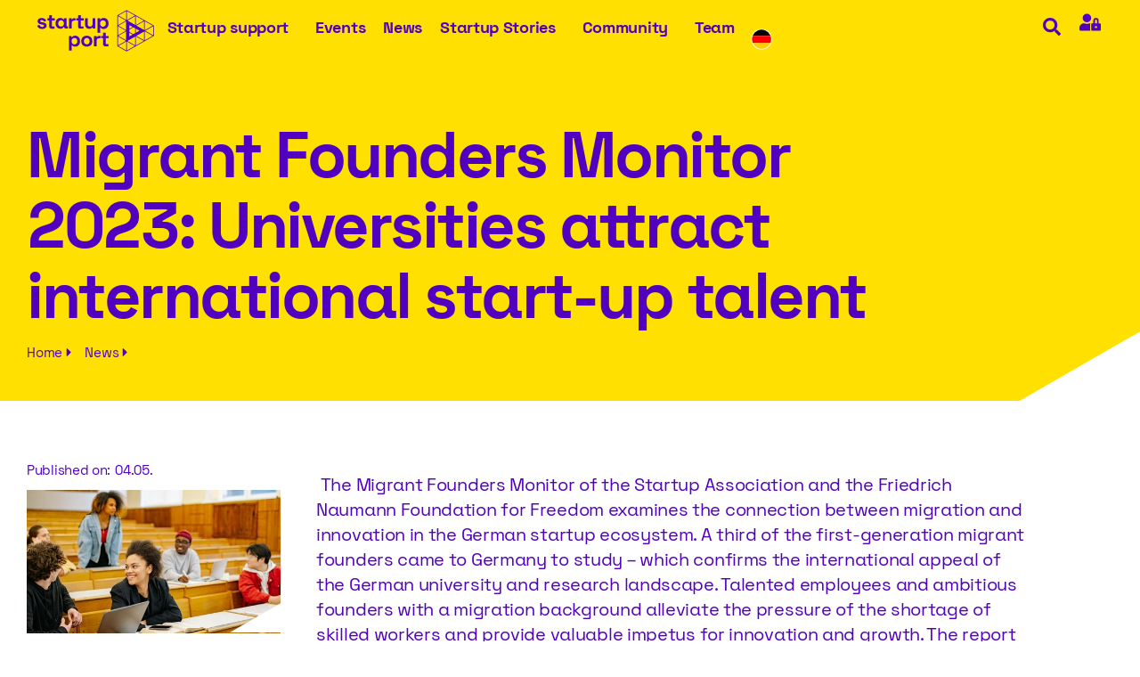

--- FILE ---
content_type: text/html; charset=UTF-8
request_url: https://startupport.de/en/migrant-founders-monitor-2023-universities-attract-international-start-up-talent/
body_size: 41400
content:
<!doctype html>
<html lang="en-US" prefix="og: https://ogp.me/ns#">
<head>
<meta name="theme-color" content="#ffe000" />
	<meta charset="UTF-8">
		<meta name="viewport" content="width=device-width, initial-scale=1">
	<link rel="profile" href="http://gmpg.org/xfn/11">
		
<!-- Search Engine Optimization by Rank Math PRO - https://rankmath.com/ -->
<title>Migrant Founders Monitor 2023: Universities attract international start-up talent - Startup Port</title>
<meta name="description" content=" The Migrant Founders Monitor of the Startup Association and the Friedrich Naumann Foundation for Freedom examines the connection between migration and"/>
<meta name="robots" content="follow, index, max-snippet:-1, max-video-preview:-1, max-image-preview:large"/>
<link rel="canonical" href="https://startupport.de/en/migrant-founders-monitor-2023-universities-attract-international-start-up-talent/" />
<meta property="og:locale" content="en_US" />
<meta property="og:type" content="article" />
<meta property="og:title" content="Migrant Founders Monitor 2023: Universities attract international start-up talent - Startup Port" />
<meta property="og:description" content=" The Migrant Founders Monitor of the Startup Association and the Friedrich Naumann Foundation for Freedom examines the connection between migration and" />
<meta property="og:url" content="https://startupport.de/en/migrant-founders-monitor-2023-universities-attract-international-start-up-talent/" />
<meta property="og:site_name" content="Startup Port" />
<meta property="article:section" content="beyourpilot" />
<meta property="og:updated_time" content="2023-06-06T16:10:09+02:00" />
<meta property="og:image" content="https://startupport.de/wp-content/uploads/2023/05/csm_pexels-yan-krukau-8197545_83b4325fd1-yeiyFI.jpeg" />
<meta property="og:image:secure_url" content="https://startupport.de/wp-content/uploads/2023/05/csm_pexels-yan-krukau-8197545_83b4325fd1-yeiyFI.jpeg" />
<meta property="og:image:width" content="500" />
<meta property="og:image:height" content="282" />
<meta property="og:image:alt" content="Migrant Founders Monitor 2023: Universities attract international start-up talent" />
<meta property="og:image:type" content="image/jpeg" />
<meta property="article:published_time" content="2023-05-04T11:53:52+02:00" />
<meta property="article:modified_time" content="2023-06-06T16:10:09+02:00" />
<meta name="twitter:card" content="summary_large_image" />
<meta name="twitter:title" content="Migrant Founders Monitor 2023: Universities attract international start-up talent - Startup Port" />
<meta name="twitter:description" content=" The Migrant Founders Monitor of the Startup Association and the Friedrich Naumann Foundation for Freedom examines the connection between migration and" />
<meta name="twitter:image" content="https://startupport.de/wp-content/uploads/2023/05/csm_pexels-yan-krukau-8197545_83b4325fd1-yeiyFI.jpeg" />
<meta name="twitter:label1" content="Written by" />
<meta name="twitter:data1" content="Startup Port" />
<meta name="twitter:label2" content="Time to read" />
<meta name="twitter:data2" content="4 minutes" />
<script type="application/ld+json" class="rank-math-schema-pro">{"@context":"https://schema.org","@graph":[{"@type":["CollegeOrUniversity","Organization"],"@id":"https://startupport.de/en/#organization/","name":"Startup Port","url":"https://startupport.de","logo":{"@type":"ImageObject","@id":"https://startupport.de/en/#logo/","url":"https://startupport.de/wp-content/uploads/2021/09/startup-port-logo.svg","contentUrl":"https://startupport.de/wp-content/uploads/2021/09/startup-port-logo.svg","caption":"Startup Port","inLanguage":"en-US","width":"132.74","height":"47.17"}},{"@type":"WebSite","@id":"https://startupport.de/en/#website/","url":"https://startupport.de/en/","name":"Startup Port","publisher":{"@id":"https://startupport.de/en/#organization/"},"inLanguage":"en-US"},{"@type":"ImageObject","@id":"https://startupport.de/wp-content/uploads/2023/05/csm_pexels-yan-krukau-8197545_83b4325fd1-yeiyFI.jpeg","url":"https://startupport.de/wp-content/uploads/2023/05/csm_pexels-yan-krukau-8197545_83b4325fd1-yeiyFI.jpeg","width":"500","height":"282","inLanguage":"en-US"},{"@type":"BreadcrumbList","@id":"https://startupport.de/en/migrant-founders-monitor-2023-universities-attract-international-start-up-talent/#breadcrumb","itemListElement":[{"@type":"ListItem","position":"1","item":{"@id":"https://startupport.de","name":"Startseite"}},{"@type":"ListItem","position":"2","item":{"@id":"https://startupport.de/en/migrant-founders-monitor-2023-universities-attract-international-start-up-talent/","name":"Migrant Founders Monitor 2023: Universities attract international start-up talent"}}]},{"@type":"WebPage","@id":"https://startupport.de/en/migrant-founders-monitor-2023-universities-attract-international-start-up-talent/#webpage","url":"https://startupport.de/en/migrant-founders-monitor-2023-universities-attract-international-start-up-talent/","name":"Migrant Founders Monitor 2023: Universities attract international start-up talent - Startup Port","datePublished":"2023-05-04T11:53:52+02:00","dateModified":"2023-06-06T16:10:09+02:00","isPartOf":{"@id":"https://startupport.de/en/#website/"},"primaryImageOfPage":{"@id":"https://startupport.de/wp-content/uploads/2023/05/csm_pexels-yan-krukau-8197545_83b4325fd1-yeiyFI.jpeg"},"inLanguage":"en-US","breadcrumb":{"@id":"https://startupport.de/en/migrant-founders-monitor-2023-universities-attract-international-start-up-talent/#breadcrumb"}},{"@type":"Person","@id":"https://startupport.de/en/migrant-founders-monitor-2023-universities-attract-international-start-up-talent/#author","name":"Startup Port","image":{"@type":"ImageObject","@id":"https://secure.gravatar.com/avatar/9443220ea9e8ff7a08a16c139ce4c9e7f9bcb6d50d133ddbef81b5f30f46307b?s=96&amp;d=mm&amp;r=g","url":"https://secure.gravatar.com/avatar/9443220ea9e8ff7a08a16c139ce4c9e7f9bcb6d50d133ddbef81b5f30f46307b?s=96&amp;d=mm&amp;r=g","caption":"Startup Port","inLanguage":"en-US"},"sameAs":["https://startupport.de"],"worksFor":{"@id":"https://startupport.de/en/#organization/"}},{"@type":"NewsArticle","headline":"Migrant Founders Monitor 2023: Universities attract international start-up talent - Startup Port","datePublished":"2023-05-04T11:53:52+02:00","dateModified":"2023-06-06T16:10:09+02:00","author":{"@id":"https://startupport.de/en/migrant-founders-monitor-2023-universities-attract-international-start-up-talent/#author","name":"Startup Port"},"publisher":{"@id":"https://startupport.de/en/#organization/"},"description":"\u00a0The Migrant Founders Monitor of the Startup Association and the Friedrich Naumann Foundation for Freedom examines the connection between migration and","copyrightYear":"2023","copyrightHolder":{"@id":"https://startupport.de/en/#organization/"},"name":"Migrant Founders Monitor 2023: Universities attract international start-up talent - Startup Port","@id":"https://startupport.de/en/migrant-founders-monitor-2023-universities-attract-international-start-up-talent/#richSnippet","isPartOf":{"@id":"https://startupport.de/en/migrant-founders-monitor-2023-universities-attract-international-start-up-talent/#webpage"},"image":{"@id":"https://startupport.de/wp-content/uploads/2023/05/csm_pexels-yan-krukau-8197545_83b4325fd1-yeiyFI.jpeg"},"inLanguage":"en-US","mainEntityOfPage":{"@id":"https://startupport.de/en/migrant-founders-monitor-2023-universities-attract-international-start-up-talent/#webpage"}}]}</script>
<!-- /Rank Math WordPress SEO plugin -->


<link rel="alternate" type="application/rss+xml" title="Startup Port &raquo; Feed" href="https://startupport.de/en/feed/" />
<link rel="alternate" type="application/rss+xml" title="Startup Port &raquo; Comments Feed" href="https://startupport.de/en/comments/feed/" />
<link rel="alternate" title="oEmbed (JSON)" type="application/json+oembed" href="https://startupport.de/en/wp-json/oembed/1.0/embed?url=https%3A%2F%2Fstartupport.de%2Fen%2Fmigrant-founders-monitor-2023-universities-attract-international-start-up-talent%2F" />
<link rel="alternate" title="oEmbed (XML)" type="text/xml+oembed" href="https://startupport.de/en/wp-json/oembed/1.0/embed?url=https%3A%2F%2Fstartupport.de%2Fen%2Fmigrant-founders-monitor-2023-universities-attract-international-start-up-talent%2F&#038;format=xml" />
<style id='wp-img-auto-sizes-contain-inline-css' type='text/css'>
img:is([sizes=auto i],[sizes^="auto," i]){contain-intrinsic-size:3000px 1500px}
/*# sourceURL=wp-img-auto-sizes-contain-inline-css */
</style>
<link rel='stylesheet' id='mec-select2-style-css' href='https://startupport.de/wp-content/plugins/modern-events-calendar/assets/packages/select2/select2.min.css?ver=7.29.0' type='text/css' media='all' />
<link data-minify="1" rel='stylesheet' id='mec-font-icons-css' href='https://startupport.de/wp-content/cache/min/1/wp-content/plugins/modern-events-calendar/assets/css/iconfonts.css?ver=1769199157' type='text/css' media='all' />
<link data-minify="1" rel='stylesheet' id='mec-frontend-style-css' href='https://startupport.de/wp-content/cache/min/1/wp-content/plugins/modern-events-calendar/assets/css/frontend.min.css?ver=1769199157' type='text/css' media='all' />
<link data-minify="1" rel='stylesheet' id='mec-tooltip-style-css' href='https://startupport.de/wp-content/cache/min/1/wp-content/plugins/modern-events-calendar/assets/packages/tooltip/tooltip.css?ver=1769199157' type='text/css' media='all' />
<link rel='stylesheet' id='mec-tooltip-shadow-style-css' href='https://startupport.de/wp-content/plugins/modern-events-calendar/assets/packages/tooltip/tooltipster-sideTip-shadow.min.css?ver=7.29.0' type='text/css' media='all' />
<link data-minify="1" rel='stylesheet' id='featherlight-css' href='https://startupport.de/wp-content/cache/min/1/wp-content/plugins/modern-events-calendar/assets/packages/featherlight/featherlight.css?ver=1769199157' type='text/css' media='all' />
<link rel='stylesheet' id='mec-lity-style-css' href='https://startupport.de/wp-content/plugins/modern-events-calendar/assets/packages/lity/lity.min.css?ver=7.29.0' type='text/css' media='all' />
<link data-minify="1" rel='stylesheet' id='mec-general-calendar-style-css' href='https://startupport.de/wp-content/cache/min/1/wp-content/plugins/modern-events-calendar/assets/css/mec-general-calendar.css?ver=1769199157' type='text/css' media='all' />
<style id='wp-emoji-styles-inline-css' type='text/css'>

	img.wp-smiley, img.emoji {
		display: inline !important;
		border: none !important;
		box-shadow: none !important;
		height: 1em !important;
		width: 1em !important;
		margin: 0 0.07em !important;
		vertical-align: -0.1em !important;
		background: none !important;
		padding: 0 !important;
	}
/*# sourceURL=wp-emoji-styles-inline-css */
</style>
<style id='feedzy-rss-feeds-loop-style-inline-css' type='text/css'>
.wp-block-feedzy-rss-feeds-loop{display:grid;gap:24px;grid-template-columns:repeat(1,1fr)}@media(min-width:782px){.wp-block-feedzy-rss-feeds-loop.feedzy-loop-columns-2,.wp-block-feedzy-rss-feeds-loop.feedzy-loop-columns-3,.wp-block-feedzy-rss-feeds-loop.feedzy-loop-columns-4,.wp-block-feedzy-rss-feeds-loop.feedzy-loop-columns-5{grid-template-columns:repeat(2,1fr)}}@media(min-width:960px){.wp-block-feedzy-rss-feeds-loop.feedzy-loop-columns-2{grid-template-columns:repeat(2,1fr)}.wp-block-feedzy-rss-feeds-loop.feedzy-loop-columns-3{grid-template-columns:repeat(3,1fr)}.wp-block-feedzy-rss-feeds-loop.feedzy-loop-columns-4{grid-template-columns:repeat(4,1fr)}.wp-block-feedzy-rss-feeds-loop.feedzy-loop-columns-5{grid-template-columns:repeat(5,1fr)}}.wp-block-feedzy-rss-feeds-loop .wp-block-image.is-style-rounded img{border-radius:9999px}.wp-block-feedzy-rss-feeds-loop .wp-block-image:has(:is(img:not([src]),img[src=""])){display:none}

/*# sourceURL=https://startupport.de/wp-content/plugins/feedzy-rss-feeds/build/loop/style-index.css */
</style>
<link data-minify="1" rel='stylesheet' id='jet-engine-frontend-css' href='https://startupport.de/wp-content/cache/min/1/wp-content/plugins/jet-engine/assets/css/frontend.css?ver=1769199157' type='text/css' media='all' />
<link data-minify="1" rel='stylesheet' id='wpa-css-css' href='https://startupport.de/wp-content/cache/min/1/wp-content/plugins/honeypot/includes/css/wpa.css?ver=1769199157' type='text/css' media='all' />
<link rel='stylesheet' id='wpml-legacy-horizontal-list-0-css' href='https://startupport.de/wp-content/plugins/sitepress-multilingual-cms/templates/language-switchers/legacy-list-horizontal/style.min.css?ver=1' type='text/css' media='all' />
<link rel='stylesheet' id='hello-elementor-css' href='https://startupport.de/wp-content/themes/startupport/style.min.css?ver=2.3.1' type='text/css' media='all' />
<link rel='stylesheet' id='hello-elementor-theme-style-css' href='https://startupport.de/wp-content/themes/startupport/theme.min.css?ver=2.3.1' type='text/css' media='all' />
<link data-minify="1" rel='stylesheet' id='jet-menu-public-styles-css' href='https://startupport.de/wp-content/cache/min/1/wp-content/plugins/jet-menu/assets/public/css/public.css?ver=1769199157' type='text/css' media='all' />
<link data-minify="1" rel='stylesheet' id='jet-popup-frontend-css' href='https://startupport.de/wp-content/cache/min/1/wp-content/plugins/jet-popup/assets/css/jet-popup-frontend.css?ver=1769199157' type='text/css' media='all' />
<link rel='stylesheet' id='elementor-frontend-css' href='https://startupport.de/wp-content/uploads/elementor/css/custom-frontend.min.css?ver=1769199145' type='text/css' media='all' />
<link rel='stylesheet' id='widget-image-css' href='https://startupport.de/wp-content/plugins/elementor/assets/css/widget-image.min.css?ver=3.34.1' type='text/css' media='all' />
<link rel='stylesheet' id='e-animation-fadeIn-css' href='https://startupport.de/wp-content/plugins/elementor/assets/lib/animations/styles/fadeIn.min.css?ver=3.34.1' type='text/css' media='all' />
<link rel='stylesheet' id='widget-nav-menu-css' href='https://startupport.de/wp-content/uploads/elementor/css/custom-pro-widget-nav-menu.min.css?ver=1769199145' type='text/css' media='all' />
<link rel='stylesheet' id='e-animation-grow-css' href='https://startupport.de/wp-content/plugins/elementor/assets/lib/animations/styles/e-animation-grow.min.css?ver=3.34.1' type='text/css' media='all' />
<link rel='stylesheet' id='widget-heading-css' href='https://startupport.de/wp-content/plugins/elementor/assets/css/widget-heading.min.css?ver=3.34.1' type='text/css' media='all' />
<link rel='stylesheet' id='e-animation-float-css' href='https://startupport.de/wp-content/plugins/elementor/assets/lib/animations/styles/e-animation-float.min.css?ver=3.34.1' type='text/css' media='all' />
<link rel='stylesheet' id='widget-social-icons-css' href='https://startupport.de/wp-content/plugins/elementor/assets/css/widget-social-icons.min.css?ver=3.34.1' type='text/css' media='all' />
<link rel='stylesheet' id='e-apple-webkit-css' href='https://startupport.de/wp-content/uploads/elementor/css/custom-apple-webkit.min.css?ver=1769199145' type='text/css' media='all' />
<link rel='stylesheet' id='widget-spacer-css' href='https://startupport.de/wp-content/plugins/elementor/assets/css/widget-spacer.min.css?ver=3.34.1' type='text/css' media='all' />
<link rel='stylesheet' id='widget-share-buttons-css' href='https://startupport.de/wp-content/plugins/elementor-pro/assets/css/widget-share-buttons.min.css?ver=3.34.0' type='text/css' media='all' />
<link rel='stylesheet' id='widget-post-navigation-css' href='https://startupport.de/wp-content/plugins/elementor-pro/assets/css/widget-post-navigation.min.css?ver=3.34.0' type='text/css' media='all' />
<link data-minify="1" rel='stylesheet' id='swiper-css' href='https://startupport.de/wp-content/cache/min/1/wp-content/plugins/elementor/assets/lib/swiper/v8/css/swiper.min.css?ver=1769199157' type='text/css' media='all' />
<link rel='stylesheet' id='e-swiper-css' href='https://startupport.de/wp-content/plugins/elementor/assets/css/conditionals/e-swiper.min.css?ver=3.34.1' type='text/css' media='all' />
<link rel='stylesheet' id='e-animation-fadeInUp-css' href='https://startupport.de/wp-content/plugins/elementor/assets/lib/animations/styles/fadeInUp.min.css?ver=3.34.1' type='text/css' media='all' />
<link rel='stylesheet' id='e-popup-css' href='https://startupport.de/wp-content/plugins/elementor-pro/assets/css/conditionals/popup.min.css?ver=3.34.0' type='text/css' media='all' />
<link data-minify="1" rel='stylesheet' id='feedzy-rss-feeds-elementor-css' href='https://startupport.de/wp-content/cache/min/1/wp-content/plugins/feedzy-rss-feeds/css/feedzy-rss-feeds.css?ver=1769199157' type='text/css' media='all' />
<link rel='stylesheet' id='jet-blocks-css' href='https://startupport.de/wp-content/uploads/elementor/css/custom-jet-blocks.css?ver=1.3.22' type='text/css' media='all' />
<link data-minify="1" rel='stylesheet' id='mec-shortcode-designer-css' href='https://startupport.de/wp-content/cache/min/1/wp-content/plugins/mec-shortcode-designer/assets/css/frontend/frontend.css?ver=1769199157' type='text/css' media='all' />
<link rel='stylesheet' id='mec-owl-carousel-style-css' href='https://startupport.de/wp-content/plugins/modern-events-calendar/assets/packages/owl-carousel/owl.carousel.min.css?ver=7.29.0' type='text/css' media='all' />
<link rel='stylesheet' id='mec-owl-carousel-theme-style-css' href='https://startupport.de/wp-content/plugins/modern-events-calendar/assets/packages/owl-carousel/owl.theme.min.css?ver=6.9' type='text/css' media='all' />
<link rel='stylesheet' id='elementor-post-5-css' href='https://startupport.de/wp-content/uploads/elementor/css/post-5.css?ver=1769199145' type='text/css' media='all' />
<link data-minify="1" rel='stylesheet' id='jet-tricks-frontend-css' href='https://startupport.de/wp-content/cache/min/1/wp-content/plugins/jet-tricks/assets/css/jet-tricks-frontend.css?ver=1769199157' type='text/css' media='all' />
<link data-minify="1" rel='stylesheet' id='font-awesome-5-all-css' href='https://startupport.de/wp-content/cache/min/1/wp-content/plugins/elementor/assets/lib/font-awesome/css/all.min.css?ver=1769199157' type='text/css' media='all' />
<link rel='stylesheet' id='font-awesome-4-shim-css' href='https://startupport.de/wp-content/plugins/elementor/assets/lib/font-awesome/css/v4-shims.min.css?ver=3.34.1' type='text/css' media='all' />
<link rel='stylesheet' id='elementor-post-27016-css' href='https://startupport.de/wp-content/uploads/elementor/css/post-27016.css?ver=1769199188' type='text/css' media='all' />
<link rel='stylesheet' id='elementor-post-27014-css' href='https://startupport.de/wp-content/uploads/elementor/css/post-27014.css?ver=1769199188' type='text/css' media='all' />
<link rel='stylesheet' id='elementor-post-27022-css' href='https://startupport.de/wp-content/uploads/elementor/css/post-27022.css?ver=1769199234' type='text/css' media='all' />
<link rel='stylesheet' id='elementor-post-49782-css' href='https://startupport.de/wp-content/uploads/elementor/css/post-49782.css?ver=1769199095' type='text/css' media='all' />
<link data-minify="1" rel='stylesheet' id='mec-single-builder-css' href='https://startupport.de/wp-content/cache/min/1/wp-content/plugins/mec-single-builder/inc/frontend/css/mec-single-builder-frontend.css?ver=1769199157' type='text/css' media='all' />
<link rel='stylesheet' id='jquery-chosen-css' href='https://startupport.de/wp-content/plugins/jet-search/assets/lib/chosen/chosen.min.css?ver=1.8.7' type='text/css' media='all' />
<link data-minify="1" rel='stylesheet' id='jet-search-css' href='https://startupport.de/wp-content/cache/min/1/wp-content/plugins/jet-search/assets/css/jet-search.css?ver=1769199157' type='text/css' media='all' />
<script type="text/javascript" src="https://startupport.de/wp-includes/js/jquery/jquery.min.js?ver=3.7.1" id="jquery-core-js"></script>
<script type="text/javascript" src="https://startupport.de/wp-includes/js/jquery/jquery-migrate.min.js?ver=3.4.1" id="jquery-migrate-js"></script>
<script type="text/javascript" src="https://startupport.de/wp-includes/js/imagesloaded.min.js?ver=6.9" id="imagesLoaded-js"></script>
<script type="text/javascript" src="https://startupport.de/wp-content/plugins/elementor/assets/lib/font-awesome/js/v4-shims.min.js?ver=3.34.1" id="font-awesome-4-shim-js"></script>
<script data-minify="1" type="text/javascript" src="https://startupport.de/wp-content/cache/min/1/wp-content/plugins/mec-single-builder/inc/frontend/js/mec-single-builder-frontend.js?ver=1768484314" id="mec-single-builder-js"></script>
<link rel="https://api.w.org/" href="https://startupport.de/en/wp-json/" /><link rel="alternate" title="JSON" type="application/json" href="https://startupport.de/en/wp-json/wp/v2/posts/32348" /><link rel="EditURI" type="application/rsd+xml" title="RSD" href="https://startupport.de/xmlrpc.php?rsd" />
<meta name="generator" content="WordPress 6.9" />
<link rel='shortlink' href='https://startupport.de/en/?p=32348' />
<meta name="generator" content="WPML ver:4.8.6 stt:1,3;" />
<style type="text/css">
.feedzy-rss-link-icon:after {
	content: url("https://startupport.de/wp-content/plugins/feedzy-rss-feeds/img/external-link.png");
	margin-left: 3px;
}
</style>
		<meta name="generator" content="Elementor 3.34.1; features: e_font_icon_svg, additional_custom_breakpoints; settings: css_print_method-external, google_font-disabled, font_display-block">
<script>
  (function() {
    function init($) {
      jQuery( window ).on( 'elementor/frontend/init', function() {
        // Wait for elementor to be initialized. 
        // Then override elementorFrontend.storage.get and elementorFrontend.storage.set with empty functions,
        // to block Elementor from writing or reading anything there.
        if (elementorFrontend && !elementorFrontend.isEditMode() && !elementorFrontend.isWPPreviewMode()) {
          elementorFrontend.storage.get = function() {}
          elementorFrontend.storage.set = function() {}
          
          if (window.sessionStorage) {
            window.sessionStorage.removeItem('elementor');
          }
          
          if (window.localStorage) {
            window.localStorage.removeItem('elementor');
          }
        }
      });
    }
    
    var waitForJQuery = setInterval(function () {
      if (typeof jQuery != 'undefined') {
        init(jQuery);
        clearInterval(waitForJQuery);
      }
    }, 10);
  })();
</script>
<!-- Matomo -->
<script>
  var _paq = window._paq = window._paq || [];
  /* tracker methods like "setCustomDimension" should be called before "trackPageView" */
  _paq.push(["setCookieDomain", "*.startupport.de"]);
  _paq.push(['trackPageView']);
  _paq.push(['enableLinkTracking']);
  (function() {
    var u="https://analyse.startupport.de/";
    _paq.push(['setTrackerUrl', u+'matomo.php']);
    _paq.push(['setSiteId', '1']);
    var d=document, g=d.createElement('script'), s=d.getElementsByTagName('script')[0];
    g.async=true; g.src=u+'matomo.js'; s.parentNode.insertBefore(g,s);
  })();
</script>
<noscript><p><img src="https://analyse.startupport.de/matomo.php?idsite=1&amp;rec=1" style="border:0;" alt="" /></p></noscript>
<!-- End Matomo Code -->

<style type="text/css">
		.fc-daygrid-event-dot {
			display: none
		}	
		</style><link rel="icon" href="https://startupport.de/wp-content/uploads/2021/09/cropped-StartupPort-favicon-32x32.png" sizes="32x32" />
<link rel="icon" href="https://startupport.de/wp-content/uploads/2021/09/cropped-StartupPort-favicon-192x192.png" sizes="192x192" />
<link rel="apple-touch-icon" href="https://startupport.de/wp-content/uploads/2021/09/cropped-StartupPort-favicon-180x180.png" />
<meta name="msapplication-TileImage" content="https://startupport.de/wp-content/uploads/2021/09/cropped-StartupPort-favicon-270x270.png" />
		<style type="text/css" id="wp-custom-css">
			/* FONTS */
@font-face {
  font-family: 'Icons';
  font-weight: normal;
  font-style: normal;
  /* keep swap */
  font-display: swap;
  src: url('/fonts/SP-Icon.woff2') format('woff2'),
       url('/fonts/SP-Icon.ttf') format('truetype');}
/* same font file as bold! so the browser will not claculate a bolded version */
@font-face {
  font-family: 'Icons';
  font-weight: bold;
  font-style: normal;
  font-display: swap;
  src: url('/fonts/SP-Icon.woff2') format('woff2'),
       url('/fonts/SP-Icon.ttf') format('truetype');}
/* space-grotesk-regular - latin */
@font-face {
  	font-family: 'Space Grotesk';
  	font-style: normal;
	font-weight: 400;
	font-display: swap;
  	src: url('/fonts/SpaceGrotesk-Regular.woff2') format('woff2'),
		 url('/fonts/SpaceGrotesk-Regular.ttf') format('truetype');}
@font-face { 	font-family: 'Space Grotesk';
  	font-style: normal;
	font-weight: 700;
	font-display: swap;
  	src: url('/fonts/SpaceGrotesk-Bold.woff2') format('woff2'),
		 url('/fonts/SpaceGrotesk-Bold.ttf') format('truetype');}

/* BASICS */
html {
	overflow-x: hidden;
	-webkit-font-smoothing: antialiased;
	-webkit-text-size-adjust: 100%;
	font-size: 16px; /* 1rem */}

body {
	font-family: 'Space Grotesk', sans-serif;
	-moz-font-feature-settings: 'ss01';      /* low-level (old Firefox)      */
	-webkit-font-feature-settings: 'ss01';   /* low-level (old Webkit)       */
	font-feature-settings: 'ss01' on;        /* low-level (all new browsers) */
	font-variant-numeric: tabular-nums;
	color: var(--font-col-base);
	margin: 0;
	max-width: 100%;
	xxxoverflow-x: hidden; /*this breaks sticky*/}

/* TYPO ----------- */

.icon {
	font-family: Icons;
	speak: never;
}
[class^="icon-"]:before, [class*=" icon-"]:before {
  font-family: "Icons";
  font-style: normal;
  font-weight: normal;
  speak: never;

  display: inline-block;
  text-decoration: inherit;
  width: 1em;
  margin-right: .1em;
  text-align: center;
  /* opacity: .8; */
  /* For safety - reset parent styles, that can break glyph codes*/
  font-variant: normal;
  text-transform: none;}

/* DiBaDi Custom CSS */
h1, h2, h3, h4, h5, h6 {
	font-family: inherit;
	line-height: 1.1em;
	letter-spacing: -0.036rem;
	margin-top: 0;
	margin-bottom: 0.5em;}	
div {
  word-wrap: break-word;
}
.elementor-kit-8 h2 {
	font-size: 3rem;
	font-weight: 700;
	line-height: 1.1em;
	letter-spacing: -0.036rem;
	margin-bottom: 0.5em;
}

.styled-link-weiss {
    background-image: linear-gradient(180deg, transparent 95%, #fff 0%);
    background-repeat: no-repeat;
    transition: background-size .2s ease;
    background-size: 0 100%;}
.styled-link-weiss:hover {
    background-size: 100% 100%;}

.elementor-button {
	line-height: 1;
	font-size: 15px;
	color: #fff;
	fill: #fff;
	text-align: left;}

.link-lila a{background-image: linear-gradient(180deg, transparent 90%, var(--e-global-color-primary) 0%);
    background-repeat: no-repeat;
    transition: background-size .2s ease;
    background-size: 0 100%;}
.link-lila a:hover {background-size: 100% 100%;
}

.elementor-size-xs {background-image: linear-gradient(180deg, transparent 95%, #fff 0%);
    background-repeat: no-repeat;
    transition: background-size .2s ease;
    background-size: 0 100%;}
.elementor-size-xs:hover {
    background-size: 100% 100%;}
.jet-breadcrumbs__item-link{ background-image: linear-gradient(180deg, transparent 95%, #fff 0%);
    background-repeat: no-repeat;
    transition: background-size .2s ease;
    background-size: 0 100%;}
.jet-breadcrumbs__item-link:hover {
    background-size: 100% 100%;}
.elementor-size-sm {
    background-image: linear-gradient(180deg, transparent 93%, var(--e-global-color-primary) 0%);
    background-repeat: no-repeat;
    transition: background-size .2s ease;
    background-size: 0 100%;}
.elementor-size-sm:hover {
    background-size: 100% 100%;}
	
/* Table of Contents Menu Heading Anchor Scroll Position Offset */
.elementor-menu-anchor {
    position: relative;
    top: -110px;}

@media only screen and (min-width: 500px){
.elementor-swiper-button-prev 
{   content: url(/wp-content/uploads/2021/09/startup-dreieck-bl-li.svg) !important;);
    display: block;
    height: 40px;
    width: 40px;}
.elementor-swiper-button-next {   content: url(/wp-content/uploads/2021/09/startup-dreieck-blau.svg);
    display: block;
    height: 40px;
    width: 40px;}}

li, ol, ul {margin-top: 0.3em;}


/*Bildunterschrift*/
figcaption {
	font-size: 16px;
	color: #5000be;
	line-height: 1.4;
	font-style: normal;
	font-weight: 400;
	padding-bottom: 10px;
	padding-top: 5px;
}

/*Liste Dreiecke*/
li, ol, ul {
	list-style-type: none!important;
	padding:none ;}
.liste-dreieck li::before {
    content: "\e802";
    font-family: Icons;
    float: left;
    font-size: 22px;}

/*Dreieck unten_rechts weiss*/.
.dreieck-ur{background-position: calc(100% + .5px) calc(100% + .5px);}

/*mobile fix */
html,body{width:100%;
overflow-x:hidden;}
.mec-next-previous-events li {
	list-style: none;
	width: 100px!Important;
	display: inline-block!Important;
	margin: 0px 0px 0px 0px;
}
.mec-next-previous-events {
	height: 100%;
	display: inline-block!Important;}
.mec-fa-long-arrow-right {
display: inline-block!Important;}

.mec-fa-long-arrow-left {
	content: url(/wp-content/uploads/2021/09/startup-dreieck-bl-li.svg);
	margin-top: 0px;
	height: 40px;
	width: 40px;}	
.mec-fa-long-arrow-right {
	content: url(/wp-content/uploads/2021/09/startup-dreieck-blau.svg);
	margin-top: 0px;
	margin-top: 0;
	margin-right: 0;
	height: 40px;
	width: 40px;}
.mec-border-color, .mec-border-color-hover:hover, .mec-wrap .mec-border-color, .mec-wrap .mec-border-color-hover:hover {
	border-color: #fff;}
.mec-next-previous-events li a {padding: 0;
	border: none;
	transition: .3s;}
.mec-next-previous-events .mec-previous-event i {
	padding-right: 10px;
	margin-top:30px;}
.mec-next-previous-events .mec-next-event i {
	padding-left: 10px;
	margin-top:30px;
}
/*Events-Einzel*/
.mec-sl-clock {display: none;}
.mec-sl-location-pin{display: none;}
.mec-sl-wallet{display: none;}
.elementor-toc__list-item-text-wrapper::before, .elementor-toc__list-item-text-wrapper i {
	margin-right: 0px;
	color: var(--marker-color);
	display: none;}
.elementor-toc--content-ellipsis .elementor-toc__list-item-text {
    background-image: linear-gradient(180deg, transparent 95%, var(--e-global-color-primary) 0%);
    background-repeat: no-repeat;
    transition: background-size .2s ease;
    background-size: 0 100%;}
.elementor-toc--content-ellipsis .elementor-toc__list-item-text:hover {
    background-size: 100% 100%;}
    .elementor-button {text-align: left;}	
/*Event-Abstand*/
@media(max-width:580px){   
.elementor-15165 .elementor-element.elementor-element-f72f7f2{
    width: 100%!Important;
    padding:0;}}
 @media(max-width:580px){ .elementor-15165 .elementor-element.elementor-element-142c2ef0 {padding: 0px 0px 15px 0px!Important;}}
  
@media(min-width:581px) and (max-width:767px){
.elementor-15165 .elementor-element.elementor-element-3e4e3594 {
    width: 30%;!Important;}
.elementor-15165 .elementor-element.elementor-element-f72f7f2{
    width: 100%!Important;} } 

@media(min-width:768px) and (max-width:992px){
.elementor-15165 .elementor-element.elementor-element-3e4e3594{
    width: 28%;}
.elementor-15165 .elementor-element.elementor-element-f72f7f2  {
    width: 100%!Important;
    padding-left: 0px;
    padding-right: 0px;}}

  @media(max-width:580px){   
.elementor-15165 .elementor-element.elementor-element-447a2243 {
    width: 100%!Important;}}  
    
@media(min-width:581px) and (max-width:767px){
.elementor-15165 .elementor-element.elementor-element-7fbf135b {
    width: 30%!Important;}
.elementor-15165 .elementor-element.elementor-element-447a2243  {
    width: 70%!Important;}
.elementor-15165 .elementor-element.elementor-element-7fbf135b > .elementor-element-populated {margin:0!Important;}}

@media(min-width:768px) and (max-width:992px){
.elementor-15165 .elementor-element.elementor-element-7fbf135b{
    width: 30%!Important;}
.elementor-15165 .elementor-element.elementor-element-447a2243 {
    width: 70%!Important;} }
    
@media(max-width:580px){   
.elementor-15165 .elementor-element.elementor-element-447a2243 {
    width: 100% !Important;}} 

[type="button"], [type="submit"], button {
	border: 0px solid #c36;}

.mec-single-event .mec-event-meta h3 {
	text-transform: none;
	font-family: 'Space Grotesk', sans-serif;
	display: none;
}
.mec-single-event-description.mec-events-content ol li, .mec-single-event-description.mec-events-content ul li {
	color: #5000BE;
	font-size: 20px;
	  display: block;
	line-height: 1.4;
	font-weight: 400;
	 display: block;
    margin: 0px 7px 15px -2px!Important; }
.mec-single-event .mec-events-meta-date i, .mec-single-event .mec-single-event-additional-organizers i, .mec-single-event 

.mec-single-event-organizer i {
	display:none;}
.mec-single-event-organizer dd h6 {
  margin-left: 10px!important;}

.mec-single-event .mec-event-meta dd.mec-organizer-email a, .mec-single-event .mec-events-meta-date dd span, .mec-single-event .mec-single-event-additional-organizers dd span, .mec-single-event .mec-single-event-organizer dd span {
	display: block;
	padding-left: 13px;
	color: #00acf8;}
input[type="date"], input[type="email"], input[type="number"], input[type="password"], input[type="search"], input[type="tel"], input[type="text"], input[type="url"], select, textarea {
	border: 2px solid var( --e-global-color-primary );
	border-radius: 0px;}

/*Gravity Forms Radio & Checkbox fields*/

[type="checkbox"], [type="radio"] {
	min-width: 25px;
min-height: 35px;}
/*Gravity Forms Hinweis zum Pflichtfeld*/
.gform_required_legend {	display: none;}
/*Mailpoet*/
.mailpoet_text, .mailpoet_textarea,  .mailpoet_select, .mailpoet_date_month, .mailpoet_date_day,.mailpoet_date_year, .mailpoet_date {
  display: block;
  font-family: "Space Grotesk", Sans-serif !important;
  letter-spacing: -0.2px;}
.whitelink a {
	color: #fff!important;}
.mailpoet_validate_success{
	color: #fff!important;}		</style>
		<style>:root,::before,::after{--mec-color-skin: #5000be;--mec-color-skin-rgba-1: rgba(80,0,190,.25);--mec-color-skin-rgba-2: rgba(80,0,190,.5);--mec-color-skin-rgba-3: rgba(80,0,190,.75);--mec-color-skin-rgba-4: rgba(80,0,190,.11);--mec-primary-border-radius: ;--mec-secondary-border-radius: ;--mec-container-normal-width: 1600px;--mec-container-large-width: 1600px;--mec-title-color: #5000be;--mec-title-color-hover: #5000be;--mec-content-color: #5000be;--mec-fes-main-color: #5000be;--mec-fes-main-color-rgba-1: rgba(80, 0, 190, 0.12);--mec-fes-main-color-rgba-2: rgba(80, 0, 190, 0.23);--mec-fes-main-color-rgba-3: rgba(80, 0, 190, 0.03);--mec-fes-main-color-rgba-4: rgba(80, 0, 190, 0.3);--mec-fes-main-color-rgba-5: rgb(80 0 190 / 7%);--mec-fes-main-color-rgba-6: rgba(80, 0, 190, 0.2);.mec-fes-form #mec_reg_form_field_types .button.red:before, .mec-fes-form #mec_reg_form_field_types .button.red {border-color: #ffd2dd;color: #ea6485;}.mec-fes-form .mec-meta-box-fields h4 label {background: transparent;}</style><style>.mec-container {
    width: 100%!Important;
    padding-left: 30px!Important;
    padding-right: 30px!Important;}

@media(min-width: 1660px){
.mec-container {
    width: 100%!Important;
    padding-left: 0px!Important;
    padding-right:0px!Important;}}

@media(max-width:580px){.mec-container {
    width: 100%!Important;
    padding-left: 15px!Important;
    padding-right: 15px!Important;}}

.mec-wrap .row {margin: 0!Important;}

a.mec-timeline-readmore {border-radius: 0 0 0 0;}
.mec-single-event .mec-events-content {	word-wrap: break-word;}
.mec-single-event .mec-frontbox, .mec-single-event .mec-events-meta-group-booking {
	margin-bottom: 0;
	padding: 0;
	background: #fff0;
	border: none;
	box-shadow: none;}}
.mec-color, .mec-color-before :before, .mec-color-hover:hover, .mec-wrap .mec-color, .mec-wrap .mec-color-before :before, .mec-wrap .mec-color-hover:hover {
    color: #ffffff00;}
.mec-event-schedule-content dl::before {display: none;}
.mec-single-event .mec-frontbox-title, .mec-single-event .mec-wrap-checkout h4, .mec-single-event .mec-events-meta-group-booking form > h4 {
	text-transform: none;
	border-bottom: none;}

.mec-wrap, .mec-wrap div:not([class^=\"elementor-\"]), .lity-container, .mec-wrap h1, .mec-wrap h2, .mec-wrap h3, .mec-wrap h4, .mec-wrap h5, .mec-wrap h6, .entry-content .mec-wrap h1, .entry-content .mec-wrap h2, .entry-content .mec-wrap h3, .entry-content .mec-wrap h4, .entry-content .mec-wrap h5, .entry-content .mec-wrap h6, .mec-wrap .mec-totalcal-box input[type=\"submit\"], .mec-wrap .mec-totalcal-box .mec-totalcal-view span, .mec-agenda-event-title a, .lity-content .mec-events-meta-group-booking select, .lity-content .mec-book-ticket-variation h5, .lity-content .mec-events-meta-group-booking input[type=\"number\"], .lity-content .mec-events-meta-group-booking input[type=\"text\"], .lity-content .mec-events-meta-group-booking input[type=\"email\"], .mec-organizer-item a {
	color: var( --e-global-color-primary );
	font-family: 'Space Grotesk', sans-serif;}

.mec-wrap .button, .mec-wrap button:not(.owl-dot):not(.gm-control-active), .mec-wrap a.button:not(.owl-dot), .mec-wrap input[type=\"submit\"], .mec-wrap input[type=\"reset\"], .mec-wrap input[type=\"button\"] {
	line-height: 0;
	padding: 18px 20px 16px;
	background: none;	}

span.mec-shortcode-virtual-badge {
	background: #5000BE;
	position: relative;
	top: -3px;
	font-size: 12px;
	font-weight: 400;
	margin-left: 1px;
	line-height: 1.9;
	letter-spacing: 1px;
	color: #fff;
	padding: 2px 7px;
	border-radius: 0px;
	white-space: nowrap;
}
#comments { display: none;}
.mec-single-event .mec-event-meta dt, .mec-single-event .mec-event-meta h3 {
	text-transform: none;}
@media(max-width:580px){.mec-single-title {word-break: break-word;}}

button,, input optgroup, select, textarea {
    font-family: \'Space Grotesk\'!important;
    font-size: 1rem;
    line-height: 1.5;
    margin: 0;}

.mec-wrap h2 {font-size: 3rem;
	line-height: 1.1;
        letter-spacing: -0.036rem;
        margin-top: 0em;
	margin-bottom: 0.5em;}
.mec-wrap h3 {font-size: 2rem;
	line-height: 1.1;
        letter-spacing: -0.036rem;
        margin-top: 0em;
	margin-bottom: 0.5em;}
.mec-single-event .mec-event-meta h3 {
    text-transform: none;
    font-family: 'Space Grotesk', sans-serif;}
.mec-wrap h6 {text-transform: none;
	font-size: 20px;
	padding-bottom: 5px;
	display: inline;}

.mec-time-comment {font-size: 16px!Important;
	font-style: normal!Important;
	font-weight: bold!Important;}

.liste-dreieck li::before {
	content: '\e802';
	font-family: Icons;
	display: block;
	margin:  0px 0px 5px -41px;
	float: left;
	font-size: 20px;
	}
.mec-wrap p {
    color: var( --e-global-color-text );
    font-family: "Space Grotesk", Sans-serif;
    font-size: 20px;
    font-weight: normal;
    line-height: 1.2em;
    letter-spacing: -0.3px;}

.mec-wrap button:not(.owl-dot):not(.gm-control-active){text-transform: none;
}

.mec-single-event .mec-single-event-organizer dd span, .mec-single-event .mec-single-event-additional-organizers dd span, .mec-single-event .mec-events-meta-date dd span {
	display: inline;
	padding-left: 2px;
	color: #5000BE;}	

.mec-single-event .mec-single-event-organizer i, .mec-single-event .mec-single-event-additional-organizers i, .mec-single-event .mec-events-meta-date i {
	margin-right: 10px;
	margin-left: -10px;
}
.elementor-5868 .elementor-element.elementor-element-38b3b2a .mec-single-event-organizer dd a:hover{ background-image: linear-gradient(180deg, transparent 95%, var(--e-global-color-primary) 0%);
    background-repeat: no-repeat;
    transition: background-size .2s ease;
    background-size: 0 100%;}

.elementor-5868 .elementor-element.elementor-element-38b3b2a .mec-single-event-organizer dd a:hover {    background-size: 100% 100%;}

.mec-single-event .mec-event-meta .mec-single-event-organizer .mec-events-single-section-title, .mec-single-event .mec-event-meta .mec-single-event-additional-organizers .mec-events-single-section-title, .mec-single-event .mec-events-meta-date h3 {display: none;}
.mec-single-event .mec-event-meta h6 {
text-transform: none;
	padding-bottom: 5px;
	display: inline;}
.mec-event-more-info .mec-more-info-button:after {
	content: '\e802';
	font-family: "Icons";
	display: inline-block;}

.mec-wrap, .mec-wrap div:not([class^="elementor-"]), .lity-container, .mec-wrap h1, .mec-wrap h2, .mec-wrap h3, .mec-wrap h4, .mec-wrap h5, .mec-wrap h6, .entry-content .mec-wrap h1, .entry-content .mec-wrap h2, .entry-content .mec-wrap h3, .entry-content .mec-wrap h4, .entry-content .mec-wrap h5, .entry-content .mec-wrap h6, .mec-wrap .mec-totalcal-box input[type="submit"], .mec-wrap .mec-totalcal-box .mec-totalcal-view span, .mec-agenda-event-title a, .lity-content .mec-events-meta-group-booking select, .lity-content .mec-book-ticket-variation h5, .lity-content .mec-events-meta-group-booking input[type="number"], .lity-content .mec-events-meta-group-booking input[type="text"], .lity-content .mec-events-meta-group-booking input[type="email"], .mec-organizer-item a, .mec-single-event .mec-events-meta-group-booking ul.mec-book-tickets-container li.mec-book-ticket-container label {font-family: var( --e-global-typography-text-font-family ), Sans-serif;}

body .mec-events-meta-group-booking .mec-booking form div input[type="number"]{
	width: 20%;
 font-size: 18px;}

.mec-single-event-description .mec-events-content {
	margin-left: -30px!important;}
.mec-single-event-location {
    margin-left: 0px!important;}

.mec-wrap .button, .mec-wrap button:not(.owl-dot):not(.gm-control-active):not(.mejs):not(.owl-prev):not(.owl-next), .mec-wrap input[type="button"], .mec-wrap input[type="reset"], .mec-wrap input[type="submit"] {
	border-radius: 0px;
	color: #fff;
	display: inline-block;
	font-size: 22px;
	letter-spacing: 1px;
	line-height: 1.5;
	text-transform: none;
	font-weight: bold;
	margin-bottom: 21px;
	margin-right: 10px;
padding: 10px 10px 10px 10px !important;
	line-height: 1;
	background: #5000BE;}

.mec-load-more-button:hover {
	background: #5000BE00;
         color: #fff;
	border-color: #5000BE00;}

body .mec-wrap .mec-load-more-wrap .mec-load-more-button {
	background-image: linear-gradient(180deg, transparent 93%, var(--e-global-color-primary) 0%);
	background-repeat: no-repeat;
	transition: background-size .2s ease;
	background-size: 0 100%;
	font-size: 20px;
border-radius: 0px;}





.lity-content .button, .lity-content button:not(.owl-dot):not(.gm-control-active):not(.mejs):not(.owl-prev):not(.owl-next), .lity-content input[type="button"], .lity-content input[type="reset"], .lity-content input[type="submit"], .mec-wrap .button, .mec-wrap button:not(.owl-dot):not(.gm-control-active):not(.mejs):not(.owl-prev):not(.owl-next):not(.mec-googlemap-details button), .mec-wrap input[type="button"], .mec-wrap input[type="reset"], .mec-wrap input[type="submit"] {
  color: var(--mec-color-skin);
  background: #5000be;
  border-color: #5000be;}
.lity-content .mec-booking .mec-book-form-btn-wrap, .mec-wrap .mec-booking .mec-book-form-btn-wrap {
	padding-top: 30px;
	border-top: 0;}
.lity-content .mec-event-ticket-name, .elementor-20544 .elementor-element.elementor-element-5edf81b .mec-event-ticket-name {
	font-weight: bold;}
.mec-booking .mec-event-tickets-list .mec-ticket-style-row .mec-ticket-style-row-section-1 {width: unset;
	margin: 0;
	display: none;}

.lity-content .mec-events-meta-group-booking .mec-booking-email-field-wrapper span.mec-booking-email-field-icon, .lity-content .mec-events-meta-group-booking .mec-booking-name-field-wrapper span.mec-booking-name-field-icon, .lity-content .mec-events-meta-group-booking .mec-stripe-name-and-email-wrapper span.mec-booking-email-field-icon, .mec-events-meta-group-booking .mec-booking-shortcode .mec-booking-email-field-wrapper span.mec-booking-email-field-icon, .mec-events-meta-group-booking .mec-booking-shortcode .mec-booking-name-field-wrapper span.mec-booking-name-field-icon, .mec-events-meta-group-booking .mec-booking-shortcode .mec-stripe-name-and-email-wrapper span.mec-booking-email-field-icon, .mec-single-event .mec-events-meta-group-booking .mec-booking-email-field-wrapper span.mec-booking-email-field-icon, .mec-single-event .mec-events-meta-group-booking .mec-booking-name-field-wrapper span.mec-booking-name-field-icon, .mec-single-event .mec-events-meta-group-booking .mec-stripe-name-and-email-wrapper span.mec-booking-email-field-icon {
	border: 0;
	display: none;}
/* Formularansicht, Zwischensumme Preis/kostenfrei */
.lity-content .mec-events-meta-group-booking .col-md-12, .mec-events-meta-group-booking .mec-booking-shortcode .col-md-12, .mec-single-event .mec-events-meta-group-booking .col-md-12 {	display: none;
	border-bottom: 0}

.lity-content .mec-events-meta-group-booking .mec-booking-name-field-wrapper input, .mec-events-meta-group-booking .mec-booking-shortcode .mec-booking-name-field-wrapper input, .mec-single-event .mec-events-meta-group-booking .mec-booking-name-field-wrapper input, .mec-events-meta-group-booking input[type="email"], .mec-events-meta-group-booking input[type="text"]{
    border-radius: 0;
    border: 2px solid #5000be!important;}



.lity-content .button svg, .lity-content button:not(.owl-dot):not(.gm-control-active):not(.mejs):not(.owl-prev):not(.owl-next) svg, .lity-content input[type="button"] svg, .lity-content input[type="reset"] svg, .lity-content input[type="submit"] svg, .mec-wrap .button svg, .mec-wrap button:not(.owl-dot):not(.gm-control-active):not(.mejs):not(.owl-prev):not(.owl-next) svg, .mec-wrap input[type="button"] svg, .mec-wrap input[type="reset"] svg, .mec-wrap input[type="submit"] svg {
	display: none;}

.mec-wrap .mec-single-event .mec-events-meta-group-booking button.mec-book-form-back-button#mec-book-form-back-btn-step-2, .mec-wrap .mec-single-event .mec-events-meta-group-booking button.mec-book-form-back-button#mec-book-form-back-btn-step-3 {
  color: #5000BE !important;
  background: #ffffff00!important;
  border: #5000BE !important;
    border-top-style: none;
    border-right-style: none;
    border-bottom-style: none;
    border-left-style: none;
  float: left;
  margin: 0;
  border-style: dashed !important;}

.mec-wrap .mec-single-event .mec-events-meta-group-booking button.mec-book-form-back-button#mec-book-form-back-btn-step-2 img.mec-svg-icon, .mec-wrap .mec-single-event .mec-events-meta-group-booking button.mec-book-form-back-button#mec-book-form-back-btn-step-3 img.mec-svg-icon {
  display: none;}
.mec-booking .mec-event-tickets-list .mec-ticket-style-row .mec-event-ticket-name {
	font-weight: 700 !important;}


.lity-content .button, .lity-content button:not(.owl-dot):not(.gm-control-active):not(.mejs):not(.owl-prev):not(.owl-next):not(.mec-googlemap-details button):not(.mec-googlemap-skin button), .lity-content input[type="button"], .lity-content input[type="reset"], .lity-content input[type="submit"], .mec-wrap .button, .mec-wrap button:not(.owl-dot):not(.gm-control-active):not(.mejs):not(.owl-prev):not(.owl-next):not(.mec-googlemap-details button):not(.mec-googlemap-skin button), .mec-wrap input[type="button"], .mec-wrap input[type="reset"], .mec-wrap input[type="submit"] {
	color: #fff;
	background: #5000be;
	border-color: #5000be;
	font-family: "Space Grotesk";
	font-size: 24px;
	border-style: none;
	border-radius: 0px 0px 0px 0px;
	padding: 0px 0px 0px 15px;}

.mec-single-event .mec-event-meta .mec-events-address .mec-address, .mec-single-event .mec-event-meta .mec-location-opening-hour span, .mec-single-event .mec-event-meta .mec-location-url span {
	color: #5000be!important;
	font-size: 18px !important;}

.mec-events-meta-group-booking .mec-booking-shortcode, .mec-single-event .mec-events-meta-group-booking, .mec-single-event .mec-frontbox {
		border: none !important;}

.lity-content .mec-events-meta-group-booking .mec-wrap-checkout h4, .lity-content .mec-events-meta-group-booking form > h4, .mec-events-meta-group-booking .mec-booking-shortcode .mec-wrap-checkout h4, .mec-events-meta-group-booking .mec-booking-shortcode form > h4, .mec-single-event .mec-events-meta-group-booking .mec-wrap-checkout h4, .mec-single-event .mec-events-meta-group-booking form > h4, .mec-single-event .mec-frontbox-title, .mec-single-event .mec-wrap-checkout h4 {
	border-bottom: none!important;
	padding-bottom: 10px;
	margin: 0 0 40px 0;
}

.lity-content .mec-booking .mec-book-form-btn-wrap, .mec-wrap .mec-booking .mec-book-form-btn-wrap {
	padding-top: 30px;
	border-top: 0!important;}
.lity-content .button, .lity-content button:not(.owl-dot):not(.gm-control-active):not(.mejs):not(.owl-prev):not(.owl-next):not(.mec-googlemap-details button):not(.mec-googlemap-skin button), .lity-content input[type="button"], .lity-content input[type="reset"], .lity-content input[type="submit"], .mec-nextprev-next-button, .mec-nextprev-prev-button, .mec-wrap .button, .mec-wrap button:not(.owl-dot):not(.gm-control-active):not(.mejs):not(.owl-prev):not(.owl-next):not(.mec-googlemap-details button):not(.mec-googlemap-skin button), .mec-wrap input[type="button"], .mec-wrap input[type="reset"], .mec-wrap input[type="submit"] {
	color: var(--mec-color-skin);
	background: #5000be !important;
	border-color: #5000be;
	border: none;
	border-radius: 0!important;
	box-shadow: 0;
	color: #fff!important;
	font-size: 18px!important;
	line-height: 1.215;}
}
.lity-content .mec-events-meta-group-booking .mec-booking-email-field-wrapper span.mec-booking-email-field-icon, .lity-content .mec-events-meta-group-booking .mec-booking-name-field-wrapper span.mec-booking-name-field-icon, .lity-content .mec-events-meta-group-booking .mec-stripe-name-and-email-wrapper span.mec-booking-email-field-icon, .mec-events-meta-group-booking .mec-booking-shortcode .mec-booking-email-field-wrapper span.mec-booking-email-field-icon, .mec-events-meta-group-booking .mec-booking-shortcode .mec-booking-name-field-wrapper span.mec-booking-name-field-icon, .mec-events-meta-group-booking .mec-booking-shortcode .mec-stripe-name-and-email-wrapper span.mec-booking-email-field-icon, .mec-single-event .mec-events-meta-group-booking .mec-booking-email-field-wrapper span.mec-booking-email-field-icon, .mec-single-event .mec-events-meta-group-booking .mec-booking-name-field-wrapper span.mec-booking-name-field-icon, .mec-single-event .mec-events-meta-group-booking .mec-stripe-name-and-email-wrapper span.mec-booking-email-field-icon {
	/* border: 1px solid #e3e5e7; */
	/* background: #fafafa; */
	/* border-radius: 3px 0 0 3px; */
	/* min-width: 40px; */
	/* height: 40px; */
	display: none !important;
	/* justify-content: center; */
	/* align-items: center; */
}
.mec-wrap :not(.elementor-widget-container) > p {
	color: #5000BE !important;
	font-size: 22px !important;
	line-height: 1.4 !important;}


.mec-booking-name-field-icon {
	display: none!Important;}
.mec-booking-email-field-icon{
	display: none!Important;}


.lity-content .mec-events-meta-group-booking .col-md-12 .mec-ticket-icon-wrapper, .mec-events-meta-group-booking .mec-booking-shortcode .col-md-12 .mec-ticket-icon-wrapper, .mec-single-event .mec-events-meta-group-booking .col-md-12 .mec-ticket-icon-wrapper {
	margin-right: 0;
	display: none;}

/* Formular - Anmeldung*/
.mec-ticket-name-description-wrapper{display: none}



.lity-content .mec-events-meta-group-booking input[type="text"], .mec-single-event .mec-events-meta-group-booking input[type="text"], .mec-events-meta-group-booking .mec-booking-shortcode input[type="text"], .lity-content .mec-events-meta-group-booking input[type="date"], .mec-single-event .mec-events-meta-group-booking input[type="date"], .mec-events-meta-group-booking .mec-booking-shortcode input[type="date"], .lity-content .mec-events-meta-group-booking input[type="number"], .mec-single-event .mec-events-meta-group-booking input[type="number"], .mec-events-meta-group-booking .mec-booking-shortcode input[type="number"], .lity-content .mec-events-meta-group-booking input[type="email"], .mec-single-event .mec-events-meta-group-booking input[type="email"], .mec-events-meta-group-booking .mec-booking-shortcode input[type="email"], .lity-content .mec-events-meta-group-booking input[type="password"], .mec-single-event .mec-events-meta-group-booking input[type="password"], .mec-events-meta-group-booking .mec-booking-shortcode input[type="password"], .lity-content .mec-events-meta-group-booking input[type="tel"], .mec-single-event .mec-events-meta-group-booking input[type="tel"], .mec-events-meta-group-booking .mec-booking-shortcode input[type="tel"], .lity-content .mec-events-meta-group-booking textarea, .mec-single-event .mec-events-meta-group-booking textarea, .mec-events-meta-group-booking .mec-booking-shortcode textarea, .lity-content .mec-events-meta-group-booking select, .mec-single-event .mec-events-meta-group-booking select, .mec-events-meta-group-booking .mec-booking-shortcode select {
	display: block;
	background: #fff;
	min-height: 45px;
	min-width: 180px;
	font-size: 18px;
	line-height: 40px;
	color: #5000BE;
	border: 1px solid #5000BE;
	border-radius: 0;
	padding: 0 15px;
	width: 100%;
	margin-bottom: 0;
	box-shadow: unset;
	clear: both;
	font-weight: 600;
}

.mec-wrap .col-xs-1, .mec-wrap .col-sm-1, .mec-wrap .col-md-1, .mec-wrap .col-lg-1, .mec-wrap .col-xs-2, .mec-wrap .col-sm-2, .mec-wrap .col-md-2, .mec-wrap .col-lg-2, .mec-wrap .col-xs-3, .mec-wrap .col-sm-3, .mec-wrap .col-md-3, .mec-wrap .col-lg-3, .mec-wrap .col-xs-4, .mec-wrap .col-sm-4, .mec-wrap .col-md-4, .mec-wrap .col-lg-4, .mec-wrap .col-xs-5, .mec-wrap .col-sm-5, .mec-wrap .col-md-5, .mec-wrap .col-lg-5, .mec-wrap .col-xs-6, .mec-wrap .col-sm-6, .mec-wrap .col-md-6, .mec-wrap .col-lg-6, .mec-wrap .col-xs-7, .mec-wrap .col-sm-7, .mec-wrap .col-md-7, .mec-wrap .col-lg-7, .mec-wrap .col-xs-8, .mec-wrap .col-sm-8, .mec-wrap .col-md-8, .mec-wrap .col-lg-8, .mec-wrap .col-xs-9, .mec-wrap .col-sm-9, .mec-wrap .col-md-9, .mec-wrap .col-lg-9, .mec-wrap .col-xs-10, .mec-wrap .col-sm-10, .mec-wrap .col-md-10, .mec-wrap .col-lg-10, .mec-wrap .col-xs-11, .mec-wrap .col-sm-11, .mec-wrap .col-md-11, .mec-wrap .col-lg-11, .mec-wrap .col-xs-12, .mec-wrap .col-sm-12, .mec-wrap .col-md-12, .mec-wrap .col-lg-12 {
	padding-left: 15px;
	padding-right: 15px;
	margin-top: 30px;
}
.lity-content .mec-events-meta-group-booking .col-md-12, .mec-events-meta-group-booking .mec-booking-shortcode .col-md-12, .mec-single-event .mec-events-meta-group-booking .col-md-12 {
	display: block;
	padding: 10px 18px 0;
	margin-bottom: 0px;
	border-bottom: 0;}


.mec-single-event input[type="checkbox"] {
	max-width: 30px !important;
	min-width: 30px !important;
	width: 30px!important;
	height: 30px!important;
	border: 2px solid #5000BE!important;
	margin-right: 10px !important;}

.mec-single-event input[type="checkbox"]:hover {
	border-color: #5000BE!important;}

.mec-single-event input[type="checkbox"]:checked::before {
 -webkit-appearance: checkbox;
  -moz-appearance: checkbox;
  appearance: checkbox;
	content: "x"!important;
	font-weight: bold!important;
	font-size: 24px!important;
    margin-top: 3px!important; 
margin-left: 5px!important;
top:3px!important;
left: 5px!important;
	border-right: 0!important;
	border-bottom: 0!important;
	transform: rotate(0deg) !important;
	transform-origin: 0 100%;
	color: #fff;
	animation: none!important;
	background-color: transparent!important;
}	


.mec-single-event input[type="checkbox"]:checked {
	box-shadow: none;
	border-color: transparent!important;
	background: #5000BE!important;
	border-radius: 0;
	position: relative;
}
.mec-single-event .mec-events-meta-group-booking input[type="checkbox"]
{	border-radius: 0!important;
max-width: 30px !important;
	min-width: 30px !important;
	width: 30px!important;
	height: 30px!important;}



.mec-single-event .mec-events-meta-group-booking input[type="radio"]{
 content:"";
 display:inline-block!important;
 width:30px!important;
 height:30px!important;
 cursor:pointer;
 border: 0!important;
 position:absolute;
 top: 0px !important;
 left: 0px!important;
}

.mec-single-event .mec-events-meta-group-booking input[type="radio"]:checked:before {
 border: none!important;
 box-shadow: none!important;
 width:28px!important;
 height:28px!important;
 top:1px!important;
 left:0!important;}

.mec-single-event .mec-events-meta-group-booking input[type="radio"]::before {
 max-width: 30px !important;
 min-width: 30px !important;
 width: 30px!important;
 height: 30px!important;
 border: 2px solid #5000BE!important;
 margin-right: 10px !important;
 display: inline-block;
 cursor: pointer;
 position: absolute;
 top: 0px!important;
 left: 0px!important;
}

.mec-single-event .mec-events-meta-group-booking input[type="radio"]::before {
   background-color: 0important;
    max-width: 30px !important;
    min-width: 30px !important;
    width: 30px!important;
    height: 30px!important;
    border: 2px solid #5000BE!important;
    margin-right: 10px !important;
    display: inline-block;
    cursor: pointer;
    position: absolute;
    top: 0px!important;
    left: 0px!important;
}
.mec-event-schedule-content dl::before {
	left: 0;
	top: 8px!important;
	width: 20px!important;
	height: 0;
	border-top: 3px dashed #5000be!important;
}
.mec-event-schedule-content {
	border-left: 3px dashed #5000BE!important;
	padding-top: 10px;
	margin-top: 30px;
	margin-left: 10px!important;
	margin-bottom: 20px;	}

.mec-sl-home::before {	display: none;}
.mec-single-event-organizer .mec-events-single-section-title {display: none !important;}

.mec-sl-people::before {
	content: "\e001";
	display: none;
}</style><noscript><style id="rocket-lazyload-nojs-css">.rll-youtube-player, [data-lazy-src]{display:none !important;}</style></noscript><meta name="generator" content="WP Rocket 3.20.3" data-wpr-features="wpr_minify_js wpr_lazyload_images wpr_image_dimensions wpr_minify_css wpr_preload_links wpr_desktop" /></head>
<body class="wp-singular post-template-default single single-post postid-32348 single-format-standard wp-custom-logo wp-theme-startupport wp-child-theme-startupport-child mec-theme-startupport eio-default jet-mega-menu-location elementor-default elementor-kit-5 elementor-page-27022">

		<nav data-elementor-type="header" data-elementor-id="27016" class="elementor elementor-27016 elementor-10179 elementor-location-header" data-elementor-post-type="elementor_library">
			<header class="jet-sticky-section elementor-element elementor-element-1259d69 e-flex e-con-boxed e-con e-parent" style="height: fit-content;" data-id="1259d69" data-element_type="container" data-settings="{&quot;background_background&quot;:&quot;classic&quot;,&quot;jet_sticky_section&quot;:&quot;yes&quot;,&quot;animation&quot;:&quot;none&quot;,&quot;animation_delay&quot;:0,&quot;jet_sticky_section_visibility&quot;:[&quot;desktop&quot;,&quot;tablet&quot;]}">
					<div data-rocket-location-hash="db09287dc3941bcac9abe956715ef14a" class="e-con-inner">
		<div class="elementor-element elementor-element-061c9ba e-con-full e-flex e-con e-child" data-id="061c9ba" data-element_type="container">
				<div class="elementor-element elementor-element-a0afa09 elementor-widget-mobile__width-auto elementor-widget elementor-widget-theme-site-logo elementor-widget-image" data-id="a0afa09" data-element_type="widget" aria-label="Logo Startupport mit Link zur Startseite" data-widget_type="theme-site-logo.default">
				<div class="elementor-widget-container">
											<a href="https://startupport.de/en/" aria-label="Logo Startupport mit Link zur Startseite">
			<img width="133" height="47" src="https://startupport.de/wp-content/uploads/2021/09/startup-port-logo.svg" class="attachment-full size-full wp-image-22065" alt="" />				</a>
											</div>
				</div>
				</div>
		<nav class="elementor-element elementor-element-87a8aee e-con-full e-flex e-con e-child" data-id="87a8aee" data-element_type="container">
				<div class="elementor-element elementor-element-ac14228 elementor-widget__width-auto elementor-nav-menu__align-end elementor-nav-menu--stretch elementor-widget-tablet__width-initial elementor-hidden-mobile elementor-hidden-tablet elementor-hidden-mobile_extra animated-slow elementor-nav-menu--dropdown-tablet elementor-nav-menu__text-align-aside elementor-nav-menu--toggle elementor-nav-menu--burger elementor-invisible elementor-widget elementor-widget-nav-menu" data-id="ac14228" data-element_type="widget" data-settings="{&quot;full_width&quot;:&quot;stretch&quot;,&quot;submenu_icon&quot;:{&quot;value&quot;:&quot;&lt;i aria-hidden=\&quot;true\&quot; class=\&quot;\&quot;&gt;&lt;\/i&gt;&quot;,&quot;library&quot;:&quot;&quot;},&quot;_animation_tablet&quot;:&quot;fadeIn&quot;,&quot;_animation&quot;:&quot;fadeIn&quot;,&quot;_animation_delay&quot;:20,&quot;layout&quot;:&quot;horizontal&quot;,&quot;toggle&quot;:&quot;burger&quot;}" ar="" data-widget_type="nav-menu.default">
				<div class="elementor-widget-container">
								<nav aria-label="Menü" class="elementor-nav-menu--main elementor-nav-menu__container elementor-nav-menu--layout-horizontal e--pointer-none e--animation-slow">
				<ul id="menu-1-ac14228" class="elementor-nav-menu"><li class="menu-item menu-item-type-post_type menu-item-object-page menu-item-has-children menu-item-37519"><a href="https://startupport.de/en/foundation-support/" class="elementor-item">Startup support</a>
<ul class="sub-menu elementor-nav-menu--dropdown">
	<li class="menu-item menu-item-type-post_type menu-item-object-page menu-item-34098"><a href="https://startupport.de/en/foundation-consulting/" class="elementor-sub-item">Foundation consulting</a></li>
	<li class="menu-item menu-item-type-post_type menu-item-object-page menu-item-41311"><a href="https://startupport.de/en/qualification-idea-generation/" class="elementor-sub-item">Qualification &amp; Idea generation</a></li>
	<li class="menu-item menu-item-type-post_type menu-item-object-page menu-item-36470"><a href="https://startupport.de/en/networking-exchange/" class="elementor-sub-item">Networking &amp; Exchange</a></li>
	<li class="menu-item menu-item-type-post_type menu-item-object-page menu-item-48907"><a href="https://startupport.de/en/co-founder-matching/" class="elementor-sub-item">Co-Founder Matching</a></li>
	<li class="menu-item menu-item-type-post_type menu-item-object-page menu-item-36471"><a href="https://startupport.de/en/impact-incubators/" class="elementor-sub-item">Impact Incubators</a></li>
	<li class="menu-item menu-item-type-post_type menu-item-object-page menu-item-36472"><a href="https://startupport.de/en/female-entrepreneurship/" class="elementor-sub-item">Female Entrepreneurship</a></li>
	<li class="menu-item menu-item-type-post_type menu-item-object-page menu-item-40368"><a href="https://startupport.de/en/expertise-ressourcen/" class="elementor-sub-item">Expertise &amp; Ressources</a></li>
</ul>
</li>
<li class="menu-item menu-item-type-post_type menu-item-object-page menu-item-26998"><a href="https://startupport.de/en/events/" class="elementor-item">Events</a></li>
<li class="menu-item menu-item-type-post_type menu-item-object-page menu-item-27000"><a href="https://startupport.de/en/news/" class="elementor-item">News</a></li>
<li class="menu-item menu-item-type-post_type menu-item-object-page menu-item-has-children menu-item-36473"><a href="https://startupport.de/en/startups/" class="elementor-item">Startup Stories</a>
<ul class="sub-menu elementor-nav-menu--dropdown">
	<li class="menu-item menu-item-type-post_type menu-item-object-page menu-item-57072"><a href="https://startupport.de/en/startup-wall/" class="elementor-sub-item">Wall of Fame</a></li>
</ul>
</li>
<li class="menu-item menu-item-type-post_type menu-item-object-page menu-item-has-children menu-item-40294"><a href="https://startupport.de/en/community/" class="elementor-item">Community</a>
<ul class="sub-menu elementor-nav-menu--dropdown">
	<li class="menu-item menu-item-type-post_type menu-item-object-page menu-item-47865"><a href="https://startupport.de/en/jobs-offers/" class="elementor-sub-item">Job offers</a></li>
	<li class="menu-item menu-item-type-post_type menu-item-object-page menu-item-34115"><a href="https://startupport.de/en/partner-network/" class="elementor-sub-item">Partner Network</a></li>
	<li class="menu-item menu-item-type-post_type menu-item-object-page menu-item-27002"><a href="https://startupport.de/en/consortium/" class="elementor-sub-item">Consortium</a></li>
	<li class="menu-item menu-item-type-post_type menu-item-object-page menu-item-40309"><a href="https://startupport.de/en/joinslack/" class="elementor-sub-item">Slack Community</a></li>
</ul>
</li>
<li class="menu-item menu-item-type-post_type menu-item-object-page menu-item-48975"><a href="https://startupport.de/en/team/" class="elementor-item">Team</a></li>
</ul>			</nav>
					<div class="elementor-menu-toggle" role="button" tabindex="0" aria-label="Menu Toggle" aria-expanded="false">
			<svg aria-hidden="true" role="presentation" class="elementor-menu-toggle__icon--open e-font-icon-svg e-eicon-menu-bar" viewBox="0 0 1000 1000" xmlns="http://www.w3.org/2000/svg"><path d="M104 333H896C929 333 958 304 958 271S929 208 896 208H104C71 208 42 237 42 271S71 333 104 333ZM104 583H896C929 583 958 554 958 521S929 458 896 458H104C71 458 42 487 42 521S71 583 104 583ZM104 833H896C929 833 958 804 958 771S929 708 896 708H104C71 708 42 737 42 771S71 833 104 833Z"></path></svg><svg aria-hidden="true" role="presentation" class="elementor-menu-toggle__icon--close e-font-icon-svg e-eicon-close" viewBox="0 0 1000 1000" xmlns="http://www.w3.org/2000/svg"><path d="M742 167L500 408 258 167C246 154 233 150 217 150 196 150 179 158 167 167 154 179 150 196 150 212 150 229 154 242 171 254L408 500 167 742C138 771 138 800 167 829 196 858 225 858 254 829L496 587 738 829C750 842 767 846 783 846 800 846 817 842 829 829 842 817 846 804 846 783 846 767 842 750 829 737L588 500 833 258C863 229 863 200 833 171 804 137 775 137 742 167Z"></path></svg>		</div>
					<nav class="elementor-nav-menu--dropdown elementor-nav-menu__container" aria-hidden="true">
				<ul id="menu-2-ac14228" class="elementor-nav-menu"><li class="menu-item menu-item-type-post_type menu-item-object-page menu-item-has-children menu-item-37519"><a href="https://startupport.de/en/foundation-support/" class="elementor-item" tabindex="-1">Startup support</a>
<ul class="sub-menu elementor-nav-menu--dropdown">
	<li class="menu-item menu-item-type-post_type menu-item-object-page menu-item-34098"><a href="https://startupport.de/en/foundation-consulting/" class="elementor-sub-item" tabindex="-1">Foundation consulting</a></li>
	<li class="menu-item menu-item-type-post_type menu-item-object-page menu-item-41311"><a href="https://startupport.de/en/qualification-idea-generation/" class="elementor-sub-item" tabindex="-1">Qualification &amp; Idea generation</a></li>
	<li class="menu-item menu-item-type-post_type menu-item-object-page menu-item-36470"><a href="https://startupport.de/en/networking-exchange/" class="elementor-sub-item" tabindex="-1">Networking &amp; Exchange</a></li>
	<li class="menu-item menu-item-type-post_type menu-item-object-page menu-item-48907"><a href="https://startupport.de/en/co-founder-matching/" class="elementor-sub-item" tabindex="-1">Co-Founder Matching</a></li>
	<li class="menu-item menu-item-type-post_type menu-item-object-page menu-item-36471"><a href="https://startupport.de/en/impact-incubators/" class="elementor-sub-item" tabindex="-1">Impact Incubators</a></li>
	<li class="menu-item menu-item-type-post_type menu-item-object-page menu-item-36472"><a href="https://startupport.de/en/female-entrepreneurship/" class="elementor-sub-item" tabindex="-1">Female Entrepreneurship</a></li>
	<li class="menu-item menu-item-type-post_type menu-item-object-page menu-item-40368"><a href="https://startupport.de/en/expertise-ressourcen/" class="elementor-sub-item" tabindex="-1">Expertise &amp; Ressources</a></li>
</ul>
</li>
<li class="menu-item menu-item-type-post_type menu-item-object-page menu-item-26998"><a href="https://startupport.de/en/events/" class="elementor-item" tabindex="-1">Events</a></li>
<li class="menu-item menu-item-type-post_type menu-item-object-page menu-item-27000"><a href="https://startupport.de/en/news/" class="elementor-item" tabindex="-1">News</a></li>
<li class="menu-item menu-item-type-post_type menu-item-object-page menu-item-has-children menu-item-36473"><a href="https://startupport.de/en/startups/" class="elementor-item" tabindex="-1">Startup Stories</a>
<ul class="sub-menu elementor-nav-menu--dropdown">
	<li class="menu-item menu-item-type-post_type menu-item-object-page menu-item-57072"><a href="https://startupport.de/en/startup-wall/" class="elementor-sub-item" tabindex="-1">Wall of Fame</a></li>
</ul>
</li>
<li class="menu-item menu-item-type-post_type menu-item-object-page menu-item-has-children menu-item-40294"><a href="https://startupport.de/en/community/" class="elementor-item" tabindex="-1">Community</a>
<ul class="sub-menu elementor-nav-menu--dropdown">
	<li class="menu-item menu-item-type-post_type menu-item-object-page menu-item-47865"><a href="https://startupport.de/en/jobs-offers/" class="elementor-sub-item" tabindex="-1">Job offers</a></li>
	<li class="menu-item menu-item-type-post_type menu-item-object-page menu-item-34115"><a href="https://startupport.de/en/partner-network/" class="elementor-sub-item" tabindex="-1">Partner Network</a></li>
	<li class="menu-item menu-item-type-post_type menu-item-object-page menu-item-27002"><a href="https://startupport.de/en/consortium/" class="elementor-sub-item" tabindex="-1">Consortium</a></li>
	<li class="menu-item menu-item-type-post_type menu-item-object-page menu-item-40309"><a href="https://startupport.de/en/joinslack/" class="elementor-sub-item" tabindex="-1">Slack Community</a></li>
</ul>
</li>
<li class="menu-item menu-item-type-post_type menu-item-object-page menu-item-48975"><a href="https://startupport.de/en/team/" class="elementor-item" tabindex="-1">Team</a></li>
</ul>			</nav>
						</div>
				</div>
				<div class="elementor-element elementor-element-afb9cf8 elementor-widget elementor-widget-wpml-language-switcher" data-id="afb9cf8" data-element_type="widget" role="" data-widget_type="wpml-language-switcher.default">
				<div class="elementor-widget-container">
					<div class="wpml-elementor-ls">
<div class="wpml-ls-statics-shortcode_actions wpml-ls wpml-ls-legacy-list-horizontal">
	<ul role="menu"><li class="wpml-ls-slot-shortcode_actions wpml-ls-item wpml-ls-item-de wpml-ls-first-item wpml-ls-last-item wpml-ls-item-legacy-list-horizontal" role="none">
				<a href="https://startupport.de/migrant-founders-monitor-2023-hochschulen-ziehen-internationale-gruendungstalente-an/" class="wpml-ls-link" role="menuitem"  aria-label="Switch to DE " title="Switch to DE " >
                                                        <img width="100" height="100"
            class="wpml-ls-flag"
            src="data:image/svg+xml,%3Csvg%20xmlns='http://www.w3.org/2000/svg'%20viewBox='0%200%20100%20100'%3E%3C/svg%3E"
            alt="DE "
           
           
    data-lazy-src="https://startupport.de/wp-content/uploads/flags/wpml-de.svg" /><noscript><img width="100" height="100"
            class="wpml-ls-flag"
            src="https://startupport.de/wp-content/uploads/flags/wpml-de.svg"
            alt="DE "
           
           
    /></noscript></a>
			</li></ul>
</div>
</div>				</div>
				</div>
				<div class="elementor-element elementor-element-e6dff71 elementor-hidden-desktop elementor-widget elementor-widget-jet-mobile-menu" data-id="e6dff71" data-element_type="widget" data-widget_type="jet-mobile-menu.default">
				<div class="elementor-widget-container">
					<div  id="jet-mobile-menu-6973dc2c1db2b" class="jet-mobile-menu jet-mobile-menu--location-elementor" data-menu-id="11" data-menu-options="{&quot;menuUniqId&quot;:&quot;6973dc2c1db2b&quot;,&quot;menuId&quot;:&quot;11&quot;,&quot;mobileMenuId&quot;:&quot;11&quot;,&quot;location&quot;:&quot;elementor&quot;,&quot;menuLocation&quot;:false,&quot;menuLayout&quot;:&quot;slide-out&quot;,&quot;togglePosition&quot;:&quot;default&quot;,&quot;menuPosition&quot;:&quot;right&quot;,&quot;headerTemplate&quot;:&quot;&quot;,&quot;beforeTemplate&quot;:&quot;&quot;,&quot;afterTemplate&quot;:&quot;33573&quot;,&quot;useBreadcrumb&quot;:true,&quot;breadcrumbPath&quot;:&quot;full&quot;,&quot;toggleText&quot;:&quot;&quot;,&quot;toggleLoader&quot;:true,&quot;backText&quot;:&quot;&quot;,&quot;itemIconVisible&quot;:true,&quot;itemBadgeVisible&quot;:true,&quot;itemDescVisible&quot;:false,&quot;loaderColor&quot;:&quot;#5000BE&quot;,&quot;subEvent&quot;:&quot;click&quot;,&quot;subTrigger&quot;:&quot;item&quot;,&quot;subOpenLayout&quot;:&quot;slide-in&quot;,&quot;closeAfterNavigate&quot;:true,&quot;fillSvgIcon&quot;:true,&quot;megaAjaxLoad&quot;:false}">
			<mobile-menu></mobile-menu><div class="jet-mobile-menu__refs"><div ref="toggleClosedIcon"><svg class="e-font-icon-svg e-fas-bars" viewBox="0 0 448 512" xmlns="http://www.w3.org/2000/svg"><path d="M16 132h416c8.837 0 16-7.163 16-16V76c0-8.837-7.163-16-16-16H16C7.163 60 0 67.163 0 76v40c0 8.837 7.163 16 16 16zm0 160h416c8.837 0 16-7.163 16-16v-40c0-8.837-7.163-16-16-16H16c-8.837 0-16 7.163-16 16v40c0 8.837 7.163 16 16 16zm0 160h416c8.837 0 16-7.163 16-16v-40c0-8.837-7.163-16-16-16H16c-8.837 0-16 7.163-16 16v40c0 8.837 7.163 16 16 16z"></path></svg></div><div ref="toggleOpenedIcon"><svg class="e-font-icon-svg e-fas-times" viewBox="0 0 352 512" xmlns="http://www.w3.org/2000/svg"><path d="M242.72 256l100.07-100.07c12.28-12.28 12.28-32.19 0-44.48l-22.24-22.24c-12.28-12.28-32.19-12.28-44.48 0L176 189.28 75.93 89.21c-12.28-12.28-32.19-12.28-44.48 0L9.21 111.45c-12.28 12.28-12.28 32.19 0 44.48L109.28 256 9.21 356.07c-12.28 12.28-12.28 32.19 0 44.48l22.24 22.24c12.28 12.28 32.2 12.28 44.48 0L176 322.72l100.07 100.07c12.28 12.28 32.2 12.28 44.48 0l22.24-22.24c12.28-12.28 12.28-32.19 0-44.48L242.72 256z"></path></svg></div><div ref="closeIcon"><svg class="e-font-icon-svg e-fas-times" viewBox="0 0 352 512" xmlns="http://www.w3.org/2000/svg"><path d="M242.72 256l100.07-100.07c12.28-12.28 12.28-32.19 0-44.48l-22.24-22.24c-12.28-12.28-32.19-12.28-44.48 0L176 189.28 75.93 89.21c-12.28-12.28-32.19-12.28-44.48 0L9.21 111.45c-12.28 12.28-12.28 32.19 0 44.48L109.28 256 9.21 356.07c-12.28 12.28-12.28 32.19 0 44.48l22.24 22.24c12.28 12.28 32.2 12.28 44.48 0L176 322.72l100.07 100.07c12.28 12.28 32.2 12.28 44.48 0l22.24-22.24c12.28-12.28 12.28-32.19 0-44.48L242.72 256z"></path></svg></div><div ref="backIcon"><svg class="e-font-icon-svg e-fas-angle-left" viewBox="0 0 256 512" xmlns="http://www.w3.org/2000/svg"><path d="M31.7 239l136-136c9.4-9.4 24.6-9.4 33.9 0l22.6 22.6c9.4 9.4 9.4 24.6 0 33.9L127.9 256l96.4 96.4c9.4 9.4 9.4 24.6 0 33.9L201.7 409c-9.4 9.4-24.6 9.4-33.9 0l-136-136c-9.5-9.4-9.5-24.6-.1-34z"></path></svg></div><div ref="dropdownIcon"><svg class="e-font-icon-svg e-fas-angle-right" viewBox="0 0 256 512" xmlns="http://www.w3.org/2000/svg"><path d="M224.3 273l-136 136c-9.4 9.4-24.6 9.4-33.9 0l-22.6-22.6c-9.4-9.4-9.4-24.6 0-33.9l96.4-96.4-96.4-96.4c-9.4-9.4-9.4-24.6 0-33.9L54.3 103c9.4-9.4 24.6-9.4 33.9 0l136 136c9.5 9.4 9.5 24.6.1 34z"></path></svg></div><div ref="dropdownOpenedIcon"><svg class="e-font-icon-svg e-fas-angle-down" viewBox="0 0 320 512" xmlns="http://www.w3.org/2000/svg"><path d="M143 352.3L7 216.3c-9.4-9.4-9.4-24.6 0-33.9l22.6-22.6c9.4-9.4 24.6-9.4 33.9 0l96.4 96.4 96.4-96.4c9.4-9.4 24.6-9.4 33.9 0l22.6 22.6c9.4 9.4 9.4 24.6 0 33.9l-136 136c-9.2 9.4-24.4 9.4-33.8 0z"></path></svg></div><div ref="breadcrumbIcon"><svg class="e-font-icon-svg e-fas-angle-right" viewBox="0 0 256 512" xmlns="http://www.w3.org/2000/svg"><path d="M224.3 273l-136 136c-9.4 9.4-24.6 9.4-33.9 0l-22.6-22.6c-9.4-9.4-9.4-24.6 0-33.9l96.4-96.4-96.4-96.4c-9.4-9.4-9.4-24.6 0-33.9L54.3 103c9.4-9.4 24.6-9.4 33.9 0l136 136c9.5 9.4 9.5 24.6.1 34z"></path></svg></div></div></div><script id="jetMenuMobileWidgetRenderData6973dc2c1db2b" type="application/json">
            {"items":{"item-37519":{"id":"item-37519","name":"Startup support","attrTitle":false,"description":"","url":"https:\/\/startupport.de\/en\/foundation-support\/","target":false,"xfn":false,"itemParent":false,"itemId":37519,"megaTemplateId":false,"megaContent":false,"megaContentType":"default","open":false,"badgeContent":false,"itemIcon":"","hideItemText":false,"classes":[""],"signature":"","children":{"item-34098":{"id":"item-34098","name":"Foundation consulting","attrTitle":false,"description":"","url":"https:\/\/startupport.de\/en\/foundation-consulting\/","target":false,"xfn":false,"itemParent":"item-37519","itemId":34098,"megaTemplateId":false,"megaContent":false,"megaContentType":"default","open":false,"badgeContent":false,"itemIcon":"","hideItemText":false,"classes":[""],"signature":""},"item-41311":{"id":"item-41311","name":"Qualification &amp; Idea generation","attrTitle":false,"description":"","url":"https:\/\/startupport.de\/en\/qualification-idea-generation\/","target":false,"xfn":false,"itemParent":"item-37519","itemId":41311,"megaTemplateId":false,"megaContent":false,"megaContentType":"default","open":false,"badgeContent":false,"itemIcon":"","hideItemText":false,"classes":[""],"signature":""},"item-36470":{"id":"item-36470","name":"Networking &amp; Exchange","attrTitle":false,"description":"","url":"https:\/\/startupport.de\/en\/networking-exchange\/","target":false,"xfn":false,"itemParent":"item-37519","itemId":36470,"megaTemplateId":false,"megaContent":false,"megaContentType":"default","open":false,"badgeContent":false,"itemIcon":"","hideItemText":false,"classes":[""],"signature":""},"item-48907":{"id":"item-48907","name":"Co-Founder Matching","attrTitle":false,"description":"","url":"https:\/\/startupport.de\/en\/co-founder-matching\/","target":false,"xfn":false,"itemParent":"item-37519","itemId":48907,"megaTemplateId":false,"megaContent":false,"megaContentType":"default","open":false,"badgeContent":false,"itemIcon":"","hideItemText":false,"classes":[""],"signature":""},"item-36471":{"id":"item-36471","name":"Impact Incubators","attrTitle":false,"description":"","url":"https:\/\/startupport.de\/en\/impact-incubators\/","target":false,"xfn":false,"itemParent":"item-37519","itemId":36471,"megaTemplateId":false,"megaContent":false,"megaContentType":"default","open":false,"badgeContent":false,"itemIcon":"","hideItemText":false,"classes":[""],"signature":""},"item-36472":{"id":"item-36472","name":"Female Entrepreneurship","attrTitle":false,"description":"","url":"https:\/\/startupport.de\/en\/female-entrepreneurship\/","target":false,"xfn":false,"itemParent":"item-37519","itemId":36472,"megaTemplateId":false,"megaContent":false,"megaContentType":"default","open":false,"badgeContent":false,"itemIcon":"","hideItemText":false,"classes":[""],"signature":""},"item-40368":{"id":"item-40368","name":"Expertise &amp; Ressources","attrTitle":false,"description":"","url":"https:\/\/startupport.de\/en\/expertise-ressourcen\/","target":false,"xfn":false,"itemParent":"item-37519","itemId":40368,"megaTemplateId":false,"megaContent":false,"megaContentType":"default","open":false,"badgeContent":false,"itemIcon":"","hideItemText":false,"classes":[""],"signature":""}}},"item-26998":{"id":"item-26998","name":"Events","attrTitle":false,"description":"","url":"https:\/\/startupport.de\/en\/events\/","target":false,"xfn":false,"itemParent":false,"itemId":26998,"megaTemplateId":false,"megaContent":false,"megaContentType":"default","open":false,"badgeContent":false,"itemIcon":"","hideItemText":false,"classes":[""],"signature":""},"item-27000":{"id":"item-27000","name":"News","attrTitle":false,"description":"","url":"https:\/\/startupport.de\/en\/news\/","target":false,"xfn":false,"itemParent":false,"itemId":27000,"megaTemplateId":false,"megaContent":false,"megaContentType":"default","open":false,"badgeContent":false,"itemIcon":"","hideItemText":false,"classes":[""],"signature":""},"item-36473":{"id":"item-36473","name":"Startup Stories","attrTitle":false,"description":"","url":"https:\/\/startupport.de\/en\/startups\/","target":false,"xfn":false,"itemParent":false,"itemId":36473,"megaTemplateId":false,"megaContent":false,"megaContentType":"default","open":false,"badgeContent":false,"itemIcon":"","hideItemText":false,"classes":[""],"signature":"","children":{"item-57072":{"id":"item-57072","name":"Wall of Fame","attrTitle":false,"description":"","url":"https:\/\/startupport.de\/en\/startup-wall\/","target":false,"xfn":false,"itemParent":"item-36473","itemId":57072,"megaTemplateId":false,"megaContent":false,"megaContentType":"default","open":false,"badgeContent":false,"itemIcon":"","hideItemText":false,"classes":[""],"signature":""}}},"item-40294":{"id":"item-40294","name":"Community","attrTitle":false,"description":"","url":"https:\/\/startupport.de\/en\/community\/","target":false,"xfn":false,"itemParent":false,"itemId":40294,"megaTemplateId":false,"megaContent":false,"megaContentType":"default","open":false,"badgeContent":false,"itemIcon":"","hideItemText":false,"classes":[""],"signature":"","children":{"item-47865":{"id":"item-47865","name":"Job offers","attrTitle":false,"description":"","url":"https:\/\/startupport.de\/en\/jobs-offers\/","target":false,"xfn":false,"itemParent":"item-40294","itemId":47865,"megaTemplateId":false,"megaContent":false,"megaContentType":"default","open":false,"badgeContent":false,"itemIcon":"","hideItemText":false,"classes":[""],"signature":""},"item-34115":{"id":"item-34115","name":"Partner Network","attrTitle":false,"description":"","url":"https:\/\/startupport.de\/en\/partner-network\/","target":false,"xfn":false,"itemParent":"item-40294","itemId":34115,"megaTemplateId":false,"megaContent":false,"megaContentType":"default","open":false,"badgeContent":false,"itemIcon":"","hideItemText":false,"classes":[""],"signature":""},"item-27002":{"id":"item-27002","name":"Consortium","attrTitle":false,"description":"","url":"https:\/\/startupport.de\/en\/consortium\/","target":false,"xfn":false,"itemParent":"item-40294","itemId":27002,"megaTemplateId":false,"megaContent":false,"megaContentType":"default","open":false,"badgeContent":false,"itemIcon":"","hideItemText":false,"classes":[""],"signature":""},"item-40309":{"id":"item-40309","name":"Slack Community","attrTitle":false,"description":"","url":"https:\/\/startupport.de\/en\/joinslack\/","target":false,"xfn":false,"itemParent":"item-40294","itemId":40309,"megaTemplateId":false,"megaContent":false,"megaContentType":"default","open":false,"badgeContent":false,"itemIcon":"","hideItemText":false,"classes":[""],"signature":""}}},"item-48975":{"id":"item-48975","name":"Team","attrTitle":false,"description":"","url":"https:\/\/startupport.de\/en\/team\/","target":false,"xfn":false,"itemParent":false,"itemId":48975,"megaTemplateId":false,"megaContent":false,"megaContentType":"default","open":false,"badgeContent":false,"itemIcon":"","hideItemText":false,"classes":[""],"signature":""}},"afterTemplateData":{"content":"<style>.elementor-33573 .elementor-element.elementor-element-7f9c54e{--display:flex;--flex-direction:row;--container-widget-width:calc( ( 1 - var( --container-widget-flex-grow ) ) * 100% );--container-widget-height:100%;--container-widget-flex-grow:1;--container-widget-align-self:stretch;--flex-wrap-mobile:wrap;--justify-content:center;--align-items:stretch;--gap:35px 35px;--row-gap:35px;--column-gap:35px;--padding-top:0px;--padding-bottom:5px;--padding-left:0px;--padding-right:0px;}.elementor-widget-button .elementor-button{background-color:var( --e-global-color-accent );font-family:var( --e-global-typography-accent-font-family ), Sans-serif;}.elementor-33573 .elementor-element.elementor-element-6b15eb6 .elementor-button{background-color:#61CE7000;font-family:\"Space Grotesk\", Sans-serif;font-size:15px;font-weight:400;line-height:1.4em;letter-spacing:-0.2px;fill:var( --e-global-color-primary );color:var( --e-global-color-primary );border-radius:0px 0px 0px 0px;padding:5px 0px 5px 0px;}.elementor-33573 .elementor-element.elementor-element-6b15eb6{width:auto;max-width:auto;}.elementor-33573 .elementor-element.elementor-element-6b15eb6 > .elementor-widget-container{margin:0px 0px 0px 0px;padding:0px 10px 0px 10px;}.elementor-33573 .elementor-element.elementor-element-6b15eb6 .elementor-button:hover, .elementor-33573 .elementor-element.elementor-element-6b15eb6 .elementor-button:focus{color:var( --e-global-color-text );}.elementor-33573 .elementor-element.elementor-element-6b15eb6 .elementor-button:hover svg, .elementor-33573 .elementor-element.elementor-element-6b15eb6 .elementor-button:focus svg{fill:var( --e-global-color-text );}.elementor-33573 .elementor-element.elementor-element-5b77673 .elementor-button{background-color:#61CE7000;font-family:\"Space Grotesk\", Sans-serif;font-size:15px;font-weight:400;line-height:1.4em;letter-spacing:-0.2px;fill:var( --e-global-color-primary );color:var( --e-global-color-primary );border-radius:0px 0px 0px 0px;padding:5px 0px 5px 0px;}.elementor-33573 .elementor-element.elementor-element-5b77673{width:auto;max-width:auto;}.elementor-33573 .elementor-element.elementor-element-5b77673 > .elementor-widget-container{margin:0px 0px 0px 0px;padding:0px 10px 0px 10px;}.elementor-33573 .elementor-element.elementor-element-5b77673 .elementor-button:hover, .elementor-33573 .elementor-element.elementor-element-5b77673 .elementor-button:focus{color:var( --e-global-color-text );border-color:var( --e-global-color-primary );}.elementor-33573 .elementor-element.elementor-element-5b77673 .elementor-button:hover svg, .elementor-33573 .elementor-element.elementor-element-5b77673 .elementor-button:focus svg{fill:var( --e-global-color-text );}.elementor-33573 .elementor-element.elementor-element-14cc855{--display:flex;--flex-direction:row;--container-widget-width:calc( ( 1 - var( --container-widget-flex-grow ) ) * 100% );--container-widget-height:100%;--container-widget-flex-grow:1;--container-widget-align-self:stretch;--flex-wrap-mobile:wrap;--justify-content:space-between;--align-items:stretch;--gap:35px 35px;--row-gap:35px;--column-gap:35px;--padding-top:0px;--padding-bottom:20px;--padding-left:0px;--padding-right:0px;}.elementor-33573 .elementor-element.elementor-element-4eae947{width:auto;max-width:auto;}.elementor-33573 .elementor-element.elementor-element-4eae947 > .elementor-widget-container{padding:6px 10px 0px 0px;}.elementor-33573 .elementor-element.elementor-element-4eae947.elementor-element{--align-self:center;}.elementor-33573 .elementor-element.elementor-element-4eae947 .jet-search__field{color:var( --e-global-color-primary );}.elementor-33573 .elementor-element.elementor-element-4eae947 .jet-search__field::-webkit-input-placeholder{color:var( --e-global-color-primary );}.elementor-33573 .elementor-element.elementor-element-4eae947 .jet-search__field::-moz-placeholder{color:var( --e-global-color-primary );}.elementor-33573 .elementor-element.elementor-element-4eae947 .jet-search__field:-ms-input-placeholder{color:var( --e-global-color-primary );}.elementor-33573 .elementor-element.elementor-element-4eae947 .jet-search__field:focus{color:var( --e-global-color-primary );}.elementor-33573 .elementor-element.elementor-element-4eae947 .jet-search__submit{color:var( --e-global-color-primary );}.elementor-33573 .elementor-element.elementor-element-4eae947 .jet-search__submit:hover{background-color:var( --e-global-color-secondary );}.elementor-33573 .elementor-element.elementor-element-4eae947 .jet-search__popup:not(.jet-search__popup--full-screen){width:50%;}.elementor-33573 .elementor-element.elementor-element-4eae947 .jet-search__popup--full-screen .jet-search__popup-content{width:50%;}.elementor-33573 .elementor-element.elementor-element-4eae947 .jet-search__popup{background-color:#FFE000;}.elementor-33573 .elementor-element.elementor-element-4eae947 .jet-search__popup-trigger{color:var( --e-global-color-primary );padding:5px 10px 5px 10px;}.elementor-33573 .elementor-element.elementor-element-4eae947 .jet-search__popup-trigger:hover{background-color:var( --e-global-color-primary );color:#FFFFFF;}.elementor-33573 .elementor-element.elementor-element-4eae947 .jet-search__popup-close{color:var( --e-global-color-primary );}.elementor-33573 .elementor-element.elementor-element-4eae947 .jet-search__popup-close:hover{background-color:var( --e-global-color-primary );color:#FFFFFF;}.elementor-33573 .elementor-element.elementor-element-579f099{width:auto;max-width:auto;}.elementor-widget-icon.elementor-view-stacked .elementor-icon{background-color:var( --e-global-color-primary );}.elementor-widget-icon.elementor-view-framed .elementor-icon, .elementor-widget-icon.elementor-view-default .elementor-icon{color:var( --e-global-color-primary );border-color:var( --e-global-color-primary );}.elementor-widget-icon.elementor-view-framed .elementor-icon, .elementor-widget-icon.elementor-view-default .elementor-icon svg{fill:var( --e-global-color-primary );}.elementor-33573 .elementor-element.elementor-element-53512bd > .elementor-widget-container{padding:8px 10px 0px 10px;}.elementor-33573 .elementor-element.elementor-element-53512bd .elementor-icon-wrapper{text-align:center;}.elementor-33573 .elementor-element.elementor-element-53512bd.elementor-view-stacked .elementor-icon:hover{background-color:#5000BEA1;}.elementor-33573 .elementor-element.elementor-element-53512bd.elementor-view-framed .elementor-icon:hover, .elementor-33573 .elementor-element.elementor-element-53512bd.elementor-view-default .elementor-icon:hover{color:#5000BEA1;border-color:#5000BEA1;}.elementor-33573 .elementor-element.elementor-element-53512bd.elementor-view-framed .elementor-icon:hover, .elementor-33573 .elementor-element.elementor-element-53512bd.elementor-view-default .elementor-icon:hover svg{fill:#5000BEA1;}.elementor-33573 .elementor-element.elementor-element-53512bd .elementor-icon{font-size:25px;}.elementor-33573 .elementor-element.elementor-element-53512bd .elementor-icon svg{height:25px;}@media(max-width:992px){.elementor-33573 .elementor-element.elementor-element-7f9c54e{--padding-top:40px;--padding-bottom:5px;--padding-left:5px;--padding-right:5px;}.elementor-33573 .elementor-element.elementor-element-14cc855{--padding-top:5px;--padding-bottom:5px;--padding-left:20px;--padding-right:20px;}}@media(max-width:768px){.elementor-33573 .elementor-element.elementor-element-14cc855{--padding-top:0px;--padding-bottom:0px;--padding-left:20px;--padding-right:20px;}}@media(max-width:580px){.elementor-33573 .elementor-element.elementor-element-7f9c54e{--padding-top:30px;--padding-bottom:10px;--padding-left:0px;--padding-right:0px;}.elementor-33573 .elementor-element.elementor-element-14cc855{--padding-top:10px;--padding-bottom:10px;--padding-left:20px;--padding-right:20px;}}@media(min-width:581px){.elementor-33573 .elementor-element.elementor-element-7f9c54e{--content-width:100%;}.elementor-33573 .elementor-element.elementor-element-14cc855{--content-width:100%;}}\/* Start custom CSS for jet-search, class: .elementor-element-4eae947 *\/.elementor-480 .elementor-element.elementor-element-ec0753d .jet-search__field {font-family: Space Grotesk, Sans-serif;\n}\n\n.elementor-480 .elementor-element.elementor-element-ec0753d .jet-search__field::placeholder {\n\tcolor: color: var( --e-global-color-primary );\n}\/* End custom CSS *\/\n\/* Start custom CSS for shortcode, class: .elementor-element-579f099 *\/.elementor-33573 .elementor-element.elementor-element-579f099 .wpml-ls-legacy-list-horizontal .wpml-ls-flag:hover {\n  transition: all 0.6s ease;\n  transform: scale(1.15);\n}\/* End custom CSS *\/\n\/* Start Custom Fonts CSS *\/@font-face {\n\tfont-family: 'Space Grotesk';\n\tfont-style: normal;\n\tfont-weight: normal;\n\tfont-display: auto;\n\tsrc: url('\/fonts\/SpaceGrotesk-Regular.woff2') format('woff2'),\n\t\turl('\/fonts\/SpaceGrotesk-Regular.ttf') format('truetype');\n}\n@font-face {\n\tfont-family: 'Space Grotesk';\n\tfont-style: normal;\n\tfont-weight: bold;\n\tfont-display: auto;\n\tsrc: url('\/fonts\/SpaceGrotesk-Bold.woff2') format('woff2'),\n\t\turl('\/fonts\/SpaceGrotesk-Bold.ttf') format('truetype');\n}\n\/* End Custom Fonts CSS *\/<\/style>\t\t<div data-elementor-type=\"container\" data-elementor-id=\"33573\" class=\"elementor elementor-33573\" data-elementor-post-type=\"elementor_library\">\n\t\t\t\t<div class=\"elementor-element elementor-element-7f9c54e e-flex e-con-boxed e-con e-parent\" data-id=\"7f9c54e\" data-element_type=\"container\" data-settings=\"{&quot;background_background&quot;:&quot;classic&quot;}\">\n\t\t\t\t\t<div class=\"e-con-inner\">\n\t\t\t\t<div class=\"elementor-element elementor-element-6b15eb6 elementor-align-left elementor-widget__width-auto elementor-widget elementor-widget-button\" data-id=\"6b15eb6\" data-element_type=\"widget\" data-widget_type=\"button.default\">\n\t\t\t\t<div class=\"elementor-widget-container\">\n\t\t\t\t\t\t\t\t\t<div class=\"elementor-button-wrapper\">\n\t\t\t\t\t<a class=\"elementor-button elementor-button-link elementor-size-sm\" href=\"https:\/\/startupport.de\/impressum\/\">\n\t\t\t\t\t\t<span class=\"elementor-button-content-wrapper\">\n\t\t\t\t\t\t\t\t\t<span class=\"elementor-button-text\">Impressum<\/span>\n\t\t\t\t\t<\/span>\n\t\t\t\t\t<\/a>\n\t\t\t\t<\/div>\n\t\t\t\t\t\t\t\t<\/div>\n\t\t\t\t<\/div>\n\t\t\t\t<div class=\"elementor-element elementor-element-5b77673 elementor-align-left elementor-widget__width-auto elementor-widget elementor-widget-button\" data-id=\"5b77673\" data-element_type=\"widget\" data-widget_type=\"button.default\">\n\t\t\t\t<div class=\"elementor-widget-container\">\n\t\t\t\t\t\t\t\t\t<div class=\"elementor-button-wrapper\">\n\t\t\t\t\t<a class=\"elementor-button elementor-button-link elementor-size-sm\" href=\"https:\/\/startupport.de\/datenschutzerklaerung\/\">\n\t\t\t\t\t\t<span class=\"elementor-button-content-wrapper\">\n\t\t\t\t\t\t\t\t\t<span class=\"elementor-button-text\">Datenschutz<\/span>\n\t\t\t\t\t<\/span>\n\t\t\t\t\t<\/a>\n\t\t\t\t<\/div>\n\t\t\t\t\t\t\t\t<\/div>\n\t\t\t\t<\/div>\n\t\t\t\t\t<\/div>\n\t\t\t\t<\/div>\n\t\t<div class=\"elementor-element elementor-element-14cc855 e-flex e-con-boxed e-con e-parent\" data-id=\"14cc855\" data-element_type=\"container\" data-settings=\"{&quot;background_background&quot;:&quot;classic&quot;}\">\n\t\t\t\t\t<div class=\"e-con-inner\">\n\t\t\t\t<div class=\"elementor-element elementor-element-4eae947 elementor-widget__width-auto elementor-invisible elementor-widget elementor-widget-jet-search\" data-id=\"4eae947\" data-element_type=\"widget\" data-settings=\"{&quot;_animation&quot;:&quot;fadeIn&quot;,&quot;_animation_delay&quot;:10}\" data-widget_type=\"jet-search.default\">\n\t\t\t\t<div class=\"elementor-widget-container\">\n\t\t\t\t\t<div class=\"elementor-jet-search jet-blocks\"><div class=\"jet-search\"><div class=\"jet-search__popup jet-search__popup--full-screen jet-search__popup--scale-effect\">\n\t<div class=\"jet-search__popup-content\"><form role=\"search\" method=\"get\" class=\"jet-search__form\" action=\"https:\/\/startupport.de\/en\/\">\n\t<label class=\"jet-search__label\">\n\t\t<span class=\"screen-reader-text\">Suchen...<\/span>\n\t\t<input type=\"search\" class=\"jet-search__field\"  placeholder=\"Suchen...\" value=\"\" name=\"s\" aria-label=\"Suchen...\" \/>\n\t<\/label>\n\t\t<button type=\"submit\" class=\"jet-search__submit\" aria-label=\"submit search\"><span class=\"jet-search__submit-icon jet-blocks-icon\"><svg aria-hidden=\"true\" class=\"e-font-icon-svg e-fas-search\" viewBox=\"0 0 512 512\" xmlns=\"http:\/\/www.w3.org\/2000\/svg\"><path d=\"M505 442.7L405.3 343c-4.5-4.5-10.6-7-17-7H372c27.6-35.3 44-79.7 44-128C416 93.1 322.9 0 208 0S0 93.1 0 208s93.1 208 208 208c48.3 0 92.7-16.4 128-44v16.3c0 6.4 2.5 12.5 7 17l99.7 99.7c9.4 9.4 24.6 9.4 33.9 0l28.3-28.3c9.4-9.4 9.4-24.6.1-34zM208 336c-70.7 0-128-57.2-128-128 0-70.7 57.2-128 128-128 70.7 0 128 57.2 128 128 0 70.7-57.2 128-128 128z\"><\/path><\/svg><\/span><\/button>\n\t\t\t<input type='hidden' name='lang' value='en' \/><\/form><button type=\"button\" class=\"jet-search__popup-close\" aria-label=\"Suchen...\"><span class=\"jet-search__popup-close-icon jet-blocks-icon\"><svg aria-hidden=\"true\" class=\"e-font-icon-svg e-fas-times\" viewBox=\"0 0 352 512\" xmlns=\"http:\/\/www.w3.org\/2000\/svg\"><path d=\"M242.72 256l100.07-100.07c12.28-12.28 12.28-32.19 0-44.48l-22.24-22.24c-12.28-12.28-32.19-12.28-44.48 0L176 189.28 75.93 89.21c-12.28-12.28-32.19-12.28-44.48 0L9.21 111.45c-12.28 12.28-12.28 32.19 0 44.48L109.28 256 9.21 356.07c-12.28 12.28-12.28 32.19 0 44.48l22.24 22.24c12.28 12.28 32.2 12.28 44.48 0L176 322.72l100.07 100.07c12.28 12.28 32.2 12.28 44.48 0l22.24-22.24c12.28-12.28 12.28-32.19 0-44.48L242.72 256z\"><\/path><\/svg><\/span><\/button><\/div>\n<\/div>\n<div class=\"jet-search__popup-trigger-container\">\n\t<button type=\"button\" class=\"jet-search__popup-trigger\" title=\"Suchen...\"><span class=\"jet-search__popup-trigger-icon jet-blocks-icon\"><svg aria-hidden=\"true\" class=\"e-font-icon-svg e-fas-search\" viewBox=\"0 0 512 512\" xmlns=\"http:\/\/www.w3.org\/2000\/svg\"><path d=\"M505 442.7L405.3 343c-4.5-4.5-10.6-7-17-7H372c27.6-35.3 44-79.7 44-128C416 93.1 322.9 0 208 0S0 93.1 0 208s93.1 208 208 208c48.3 0 92.7-16.4 128-44v16.3c0 6.4 2.5 12.5 7 17l99.7 99.7c9.4 9.4 24.6 9.4 33.9 0l28.3-28.3c9.4-9.4 9.4-24.6.1-34zM208 336c-70.7 0-128-57.2-128-128 0-70.7 57.2-128 128-128 70.7 0 128 57.2 128 128 0 70.7-57.2 128-128 128z\"><\/path><\/svg><\/span><\/button>\n<\/div><\/div><\/div>\t\t\t\t<\/div>\n\t\t\t\t<\/div>\n\t\t\t\t<div class=\"elementor-element elementor-element-579f099 elementor-widget__width-auto elementor-widget elementor-widget-shortcode\" data-id=\"579f099\" data-element_type=\"widget\" data-widget_type=\"shortcode.default\">\n\t\t\t\t<div class=\"elementor-widget-container\">\n\t\t\t\t\t\t\t<div class=\"elementor-shortcode\">\n<div class=\"wpml-ls-statics-shortcode_actions wpml-ls wpml-ls-legacy-list-horizontal\">\n\t<ul role=\"menu\"><li class=\"wpml-ls-slot-shortcode_actions wpml-ls-item wpml-ls-item-de wpml-ls-first-item wpml-ls-last-item wpml-ls-item-legacy-list-horizontal\" role=\"none\">\n\t\t\t\t<a href=\"https:\/\/startupport.de\/migrant-founders-monitor-2023-hochschulen-ziehen-internationale-gruendungstalente-an\/\" class=\"wpml-ls-link\" role=\"menuitem\"  aria-label=\"Switch to DE \" title=\"Switch to DE \" >\n                                                        <img\n            class=\"wpml-ls-flag\"\n            src=\"https:\/\/startupport.de\/wp-content\/uploads\/flags\/wpml-de.svg\"\n            alt=\"DE \"\n            width=24\n            height=24\n    \/><\/a>\n\t\t\t<\/li><\/ul>\n<\/div>\n<\/div>\n\t\t\t\t\t\t<\/div>\n\t\t\t\t<\/div>\n\t\t\t\t<div class=\"elementor-element elementor-element-53512bd elementor-view-default elementor-widget elementor-widget-icon\" data-id=\"53512bd\" data-element_type=\"widget\" data-widget_type=\"icon.default\">\n\t\t\t\t<div class=\"elementor-widget-container\">\n\t\t\t\t\t\t\t<div class=\"elementor-icon-wrapper\">\n\t\t\t<a class=\"elementor-icon\" href=\"https:\/\/beyourpilot.startupport.de\/login\" target=\"_blank\">\n\t\t\t<svg aria-hidden=\"true\" class=\"e-font-icon-svg e-fas-user-lock\" viewBox=\"0 0 640 512\" xmlns=\"http:\/\/www.w3.org\/2000\/svg\"><path d=\"M224 256A128 128 0 1 0 96 128a128 128 0 0 0 128 128zm96 64a63.08 63.08 0 0 1 8.1-30.5c-4.8-.5-9.5-1.5-14.5-1.5h-16.7a174.08 174.08 0 0 1-145.8 0h-16.7A134.43 134.43 0 0 0 0 422.4V464a48 48 0 0 0 48 48h280.9a63.54 63.54 0 0 1-8.9-32zm288-32h-32v-80a80 80 0 0 0-160 0v80h-32a32 32 0 0 0-32 32v160a32 32 0 0 0 32 32h224a32 32 0 0 0 32-32V320a32 32 0 0 0-32-32zM496 432a32 32 0 1 1 32-32 32 32 0 0 1-32 32zm32-144h-64v-80a32 32 0 0 1 64 0z\"><\/path><\/svg>\t\t\t<\/a>\n\t\t<\/div>\n\t\t\t\t\t\t<\/div>\n\t\t\t\t<\/div>\n\t\t\t\t\t<\/div>\n\t\t\t\t<\/div>\n\t\t\t\t<\/div>\n\t\t","contentElements":["jet-search","button"],"styles":[{"handle":"elementor-post-33573","src":"https:\/\/startupport.de\/wp-content\/uploads\/elementor\/css\/post-33573.css?ver=1687507793","obj":{"handle":"elementor-post-33573","src":"https:\/\/startupport.de\/wp-content\/uploads\/elementor\/css\/post-33573.css?ver=1687507793","deps":["elementor-frontend"],"ver":null,"args":"all","extra":[],"textdomain":null,"translations_path":null}}],"scripts":[],"afterScripts":[]}}        </script>				</div>
				</div>
				</nav>
		<div class="elementor-element elementor-element-add1438 elementor-hidden-mobile e-con-full elementor-hidden-tablet elementor-hidden-mobile_extra e-flex e-con e-child" data-id="add1438" data-element_type="container">
				<div class="elementor-element elementor-element-3404611 elementor-widget__width-auto animated-slow elementor-invisible elementor-widget elementor-widget-jet-search" data-id="3404611" data-element_type="widget" data-settings="{&quot;_animation&quot;:&quot;fadeIn&quot;,&quot;_animation_delay&quot;:10}" data-widget_type="jet-search.default">
				<div class="elementor-widget-container">
					<div class="elementor-jet-search jet-blocks"><div class="jet-search"><div class="jet-search__popup jet-search__popup--full-screen jet-search__popup--scale-effect">
	<div class="jet-search__popup-content"><form role="search" method="get" class="jet-search__form" action="https://startupport.de/en/">
	<label class="jet-search__label">
		<span class="screen-reader-text">search...</span>
		<input type="search" class="jet-search__field"  placeholder="search..." value="" name="s" aria-label="search..." />
	</label>
		<button type="submit" class="jet-search__submit" aria-label="submit search"><span class="jet-search__submit-icon jet-blocks-icon"><svg aria-hidden="true" class="e-font-icon-svg e-fas-search" viewBox="0 0 512 512" xmlns="http://www.w3.org/2000/svg"><path d="M505 442.7L405.3 343c-4.5-4.5-10.6-7-17-7H372c27.6-35.3 44-79.7 44-128C416 93.1 322.9 0 208 0S0 93.1 0 208s93.1 208 208 208c48.3 0 92.7-16.4 128-44v16.3c0 6.4 2.5 12.5 7 17l99.7 99.7c9.4 9.4 24.6 9.4 33.9 0l28.3-28.3c9.4-9.4 9.4-24.6.1-34zM208 336c-70.7 0-128-57.2-128-128 0-70.7 57.2-128 128-128 70.7 0 128 57.2 128 128 0 70.7-57.2 128-128 128z"></path></svg></span></button>
			<input type='hidden' name='lang' value='en' /></form><button type="button" class="jet-search__popup-close" aria-label="search..."><span class="jet-search__popup-close-icon jet-blocks-icon"><svg aria-hidden="true" class="e-font-icon-svg e-fas-times" viewBox="0 0 352 512" xmlns="http://www.w3.org/2000/svg"><path d="M242.72 256l100.07-100.07c12.28-12.28 12.28-32.19 0-44.48l-22.24-22.24c-12.28-12.28-32.19-12.28-44.48 0L176 189.28 75.93 89.21c-12.28-12.28-32.19-12.28-44.48 0L9.21 111.45c-12.28 12.28-12.28 32.19 0 44.48L109.28 256 9.21 356.07c-12.28 12.28-12.28 32.19 0 44.48l22.24 22.24c12.28 12.28 32.2 12.28 44.48 0L176 322.72l100.07 100.07c12.28 12.28 32.2 12.28 44.48 0l22.24-22.24c12.28-12.28 12.28-32.19 0-44.48L242.72 256z"></path></svg></span></button></div>
</div>
<div class="jet-search__popup-trigger-container">
	<button type="button" class="jet-search__popup-trigger" title="search..."><span class="jet-search__popup-trigger-icon jet-blocks-icon"><svg aria-hidden="true" class="e-font-icon-svg e-fas-search" viewBox="0 0 512 512" xmlns="http://www.w3.org/2000/svg"><path d="M505 442.7L405.3 343c-4.5-4.5-10.6-7-17-7H372c27.6-35.3 44-79.7 44-128C416 93.1 322.9 0 208 0S0 93.1 0 208s93.1 208 208 208c48.3 0 92.7-16.4 128-44v16.3c0 6.4 2.5 12.5 7 17l99.7 99.7c9.4 9.4 24.6 9.4 33.9 0l28.3-28.3c9.4-9.4 9.4-24.6.1-34zM208 336c-70.7 0-128-57.2-128-128 0-70.7 57.2-128 128-128 70.7 0 128 57.2 128 128 0 70.7-57.2 128-128 128z"></path></svg></span></button>
</div></div></div>				</div>
				</div>
				<div class="elementor-element elementor-element-c23f809 animated-slow elementor-view-default elementor-invisible elementor-widget elementor-widget-icon" data-id="c23f809" data-element_type="widget" data-settings="{&quot;_animation&quot;:&quot;fadeIn&quot;,&quot;_animation_delay&quot;:20}" data-widget_type="icon.default">
				<div class="elementor-widget-container">
							<div class="elementor-icon-wrapper">
			<a class="elementor-icon" href="https://beyourpilot.startupport.de/login" target="_blank" aria-label="User Login">
			<svg aria-hidden="true" class="e-font-icon-svg e-fas-user-lock" viewBox="0 0 640 512" xmlns="http://www.w3.org/2000/svg"><path d="M224 256A128 128 0 1 0 96 128a128 128 0 0 0 128 128zm96 64a63.08 63.08 0 0 1 8.1-30.5c-4.8-.5-9.5-1.5-14.5-1.5h-16.7a174.08 174.08 0 0 1-145.8 0h-16.7A134.43 134.43 0 0 0 0 422.4V464a48 48 0 0 0 48 48h280.9a63.54 63.54 0 0 1-8.9-32zm288-32h-32v-80a80 80 0 0 0-160 0v80h-32a32 32 0 0 0-32 32v160a32 32 0 0 0 32 32h224a32 32 0 0 0 32-32V320a32 32 0 0 0-32-32zM496 432a32 32 0 1 1 32-32 32 32 0 0 1-32 32zm32-144h-64v-80a32 32 0 0 1 64 0z"></path></svg>			</a>
		</div>
						</div>
				</div>
				</div>
					</div>
				</header>
				</nav>
				<div data-rocket-location-hash="564e99d1ceefef36a028c73fa57169d9" data-elementor-type="single-post" data-elementor-id="27022" class="elementor elementor-27022 elementor-24 elementor-location-single post-32348 post type-post status-publish format-standard has-post-thumbnail hentry category-beyourpilot-en" data-elementor-post-type="elementor_library">
					<section class="elementor-section elementor-top-section elementor-element elementor-element-3ad8f462 elementor-section-boxed elementor-section-height-default elementor-section-height-default" data-id="3ad8f462" data-element_type="section" data-settings="{&quot;background_background&quot;:&quot;classic&quot;}">
						<div data-rocket-location-hash="82f6c6a00e9a86a2eaa3cc6e8d136714" class="elementor-container elementor-column-gap-default">
					<div class="elementor-column elementor-col-100 elementor-top-column elementor-element elementor-element-75d326ec" data-id="75d326ec" data-element_type="column">
			<div class="elementor-widget-wrap elementor-element-populated">
						<div class="elementor-element elementor-element-de19888 elementor-widget elementor-widget-spacer" data-id="de19888" data-element_type="widget" data-widget_type="spacer.default">
				<div class="elementor-widget-container">
							<div class="elementor-spacer">
			<div class="elementor-spacer-inner"></div>
		</div>
						</div>
				</div>
					</div>
		</div>
					</div>
		</section>
		<div class="elementor-element elementor-element-df87292 e-flex e-con-boxed e-con e-parent" data-id="df87292" data-element_type="container" data-settings="{&quot;background_background&quot;:&quot;classic&quot;}">
					<div data-rocket-location-hash="7d0ce0601f4dee916c7ce6cc61b61694" class="e-con-inner">
				<div class="elementor-element elementor-element-7a70b0b elementor-widget__width-initial elementor-widget elementor-widget-heading" data-id="7a70b0b" data-element_type="widget" data-widget_type="heading.default">
				<div class="elementor-widget-container">
					<h1 class="elementor-heading-title elementor-size-default">Migrant Founders Monitor 2023: Universities attract international start-up talent</h1>				</div>
				</div>
		<div class="elementor-element elementor-element-c8e0749 e-con-full e-flex e-con e-child" data-id="c8e0749" data-element_type="container">
				<div class="elementor-element elementor-element-593b74f elementor-align-left elementor-widget__width-auto elementor-widget elementor-widget-button" data-id="593b74f" data-element_type="widget" data-widget_type="button.default">
				<div class="elementor-widget-container">
									<div class="elementor-button-wrapper">
					<a class="elementor-button elementor-button-link elementor-size-sm" href="https://startupport.de/en/">
						<span class="elementor-button-content-wrapper">
						<span class="elementor-button-icon">
				<svg aria-hidden="true" class="e-font-icon-svg e-fas-caret-right" viewBox="0 0 192 512" xmlns="http://www.w3.org/2000/svg"><path d="M0 384.662V127.338c0-17.818 21.543-26.741 34.142-14.142l128.662 128.662c7.81 7.81 7.81 20.474 0 28.284L34.142 398.804C21.543 411.404 0 402.48 0 384.662z"></path></svg>			</span>
									<span class="elementor-button-text">Home</span>
					</span>
					</a>
				</div>
								</div>
				</div>
				<div class="elementor-element elementor-element-6dd2abe elementor-align-left elementor-widget__width-auto elementor-widget elementor-widget-button" data-id="6dd2abe" data-element_type="widget" data-widget_type="button.default">
				<div class="elementor-widget-container">
									<div class="elementor-button-wrapper">
					<a class="elementor-button elementor-button-link elementor-size-sm" href="https://startupport.de/en/aktuelles/">
						<span class="elementor-button-content-wrapper">
						<span class="elementor-button-icon">
				<svg aria-hidden="true" class="e-font-icon-svg e-fas-caret-right" viewBox="0 0 192 512" xmlns="http://www.w3.org/2000/svg"><path d="M0 384.662V127.338c0-17.818 21.543-26.741 34.142-14.142l128.662 128.662c7.81 7.81 7.81 20.474 0 28.284L34.142 398.804C21.543 411.404 0 402.48 0 384.662z"></path></svg>			</span>
									<span class="elementor-button-text">News</span>
					</span>
					</a>
				</div>
								</div>
				</div>
				</div>
					</div>
				</div>
		<div data-rocket-location-hash="efe2d00feef557cfcb91ef465f5c89bc" class="elementor-element elementor-element-0e3afc7 e-flex e-con-boxed e-con e-parent" data-id="0e3afc7" data-element_type="container">
					<div data-rocket-location-hash="456ea9f7c556a7611a63847305a63a95" class="e-con-inner">
		<div class="elementor-element elementor-element-9295cb4 e-con-full e-flex e-con e-child" data-id="9295cb4" data-element_type="container">
		<div class="elementor-element elementor-element-3d3dab3 e-con-full e-flex e-con e-child" data-id="3d3dab3" data-element_type="container">
		<div class="elementor-element elementor-element-87600f1 e-con-full e-flex e-con e-child" data-id="87600f1" data-element_type="container">
				<div class="elementor-element elementor-element-e0096b8 elementor-widget-mobile__width-auto elementor-widget elementor-widget-text-editor" data-id="e0096b8" data-element_type="widget" data-widget_type="text-editor.default">
				<div class="elementor-widget-container">
									<p>Published on:</p>								</div>
				</div>
				<div class="elementor-element elementor-element-c742ee7 elementor-widget-mobile__width-auto elementor-widget elementor-widget-text-editor" data-id="c742ee7" data-element_type="widget" data-widget_type="text-editor.default">
				<div class="elementor-widget-container">
									04.05.								</div>
				</div>
				</div>
		<div class="elementor-element elementor-element-953bf9e e-con-full e-flex e-con e-child" data-id="953bf9e" data-element_type="container">
				<div class="elementor-element elementor-element-0f5eea5 elementor-widget elementor-widget-image" data-id="0f5eea5" data-element_type="widget" data-widget_type="image.default">
				<div class="elementor-widget-container">
																<a href="https://startupport.de/wp-content/uploads/2023/05/csm_pexels-yan-krukau-8197545_83b4325fd1-yeiyFI.jpeg" data-elementor-open-lightbox="yes" data-e-action-hash="#elementor-action%3Aaction%3Dlightbox%26settings%3DeyJpZCI6MzIzNDksInVybCI6Imh0dHBzOlwvXC9zdGFydHVwcG9ydC5kZVwvd3AtY29udGVudFwvdXBsb2Fkc1wvMjAyM1wvMDVcL2NzbV9wZXhlbHMteWFuLWtydWthdS04MTk3NTQ1XzgzYjQzMjVmZDEteWVpeUZJLmpwZWcifQ%3D%3D">
							<img width="500" height="282" src="data:image/svg+xml,%3Csvg%20xmlns='http://www.w3.org/2000/svg'%20viewBox='0%200%20500%20282'%3E%3C/svg%3E" class="attachment-full size-full wp-image-32349" alt="" data-lazy-srcset="https://startupport.de/wp-content/uploads/2023/05/csm_pexels-yan-krukau-8197545_83b4325fd1-yeiyFI.jpeg 500w, https://startupport.de/wp-content/uploads/2023/05/csm_pexels-yan-krukau-8197545_83b4325fd1-yeiyFI-300x169.jpeg 300w" data-lazy-sizes="(max-width: 500px) 100vw, 500px" data-lazy-src="https://startupport.de/wp-content/uploads/2023/05/csm_pexels-yan-krukau-8197545_83b4325fd1-yeiyFI.jpeg" /><noscript><img width="500" height="282" src="https://startupport.de/wp-content/uploads/2023/05/csm_pexels-yan-krukau-8197545_83b4325fd1-yeiyFI.jpeg" class="attachment-full size-full wp-image-32349" alt="" srcset="https://startupport.de/wp-content/uploads/2023/05/csm_pexels-yan-krukau-8197545_83b4325fd1-yeiyFI.jpeg 500w, https://startupport.de/wp-content/uploads/2023/05/csm_pexels-yan-krukau-8197545_83b4325fd1-yeiyFI-300x169.jpeg 300w" sizes="(max-width: 500px) 100vw, 500px" /></noscript>								</a>
															</div>
				</div>
				<div class="elementor-element elementor-element-7022e66 elementor-widget elementor-widget-image" data-id="7022e66" data-element_type="widget" data-widget_type="image.default">
				<div class="elementor-widget-container">
															<img width="172" height="102" src="https://startupport.de/wp-content/uploads/2024/11/dreieck-unten_re.svg" title="" alt=""  />															</div>
				</div>
				</div>
				</div>
				</div>
		<div class="elementor-element elementor-element-57e27cc link-lila e-con-full e-flex e-con e-child" data-id="57e27cc" data-element_type="container">
				<div class="elementor-element elementor-element-8607904 liste-dreieck elementor-widget elementor-widget-theme-post-content" data-id="8607904" data-element_type="widget" data-widget_type="theme-post-content.default">
				<div class="elementor-widget-container">
					<p> The Migrant Founders Monitor of the Startup Association and the Friedrich Naumann Foundation for Freedom examines the connection between migration and innovation in the German startup ecosystem. A third of the first-generation migrant founders came to Germany to study – which confirms the international appeal of the German university and research landscape. Talented employees and ambitious founders with a migration background alleviate the pressure of the shortage of skilled workers and provide valuable impetus for innovation and growth. The report shows the challenges that migrant founders face and their role in the internationalization of the German economy.</p>
<p>Internationality and immigration play an important role in the startup ecosystem. A talented workforce can help companies address skills shortages, while ambitious founders provide valuable impetus for innovation and growth. Migrant founders are particularly ambitious and help to make the German economy more international.</p>
<p><strong>Migrant founders strengthen Germany</strong><br /> With a share of 21 percent, founders with a migration background make up a significant part of the German startup ecosystem &#8211; moreover, six out of ten German startups valued at billions have at least one migrant founder in the founding team. It shows that they are active in all sectors and federal states, with the distribution being strongly influenced by the internationality and population structure of the respective locations. Six out of ten migrant founders are first-generation founders – they were born abroad and have their own migration experience. In this group in particular, strengths, potential and existing obstacles are particularly evident.</p>
<p><strong>Universities and the labor market attract international start-up talent</strong><br /> A third of the first-generation migrant founders came to Germany to study – which confirms the international appeal of the German university and research landscape. The strength of the job market is also visible: 22 percent of the founders came to the country for a job. With a view to the attractiveness as a start-up location, the low proportion of respondents at 8 percent who came to Germany to set up a business points to opportunities for targeted improvement.</p>
<p><strong>Break down barriers in bureaucracy and banks</strong><br /> 42 percent of first-generation migrant founders see themselves at a disadvantage when dealing with authorities and offices. Complex processes and a lack of digitization are criticized, especially in an international comparison. This leads to higher costs and time for founders because additional services such as translations are due. Contact with banks is also found to be difficult by a third – similar challenges come into play here.</p>
<p><strong>Using the potential of migrant founders</strong><br /> Three quarters of the first generation of founders are so-called high potentials &#8211; they have an academic degree and are pursuing ambitious growth plans for their company. Especially with a view to venture capital as a central growth resource, the ambitions of the first generation of high potentials are clearly visible: 73 percent are aiming for VC financing, for start-ups as a whole this figure is 44 percent. This underlines that barriers for migrant founders must be removed in order to further increase the attractiveness of Germany as a business location.</p>
<p><strong>Migrant founders think internationally</strong><br /> Above all, the founders of the first generation are also characterized by a significantly more international orientation of their company: At 33 percent, they already generate a larger proportion of their sales abroad than startups overall (20 percent). In addition, on average half of their employees come from abroad (28 percent for startups overall) and 23 percent of employees have their primary place of work outside of Germany (11 percent for startups overall). Here it becomes clear that these founders are focusing more on international markets and are also more broadly positioned when it comes to talent.<br /> &amp;nbsp;</p>
<p><strong>Karl-Heinz Paqué, Chairman of the Board of the Friedrich Naumann Foundation for Freedom:</strong><br /> “One central message emerges from this year’s Migrant Founders Monitor: Immigration also plays an important role in the areas of innovation, start-ups and thus economic development. We have to use the expertise and ambitions of migrant founders for Germany as a business location and tackle the bureaucracy and language barriers identified by the founders.”</p>
<p><strong>Magdalena Oehl, Deputy Board Member Startup Association:</strong><br /> “The start-up ecosystem is very international – also here in Germany. At the same time, there is still a lot of untapped potential. If we become more international and more attractive to founders from all over the world, our country will benefit. This gives us the task of working with politicians to break down barriers in the area of ​​immigration, streamline bureaucratic processes and also make all relevant information available in English. With a view to demographic change, we have no time to lose here.”</p>
<p> <em><a href="https://newsletter.startupverband.de/c/50714855/9a199c4162bd-ru4puv" target="_blank" rel="noopener">The Migrant Founders Monitor 2023 can be downloaded here</a></em>&amp;nbsp;&amp;nbsp;</p>
<p><strong>About the Migrant Founders Monitor</strong><br /> The Migrant Founders Monitor focuses on founders with a migration background and identifies their strengths and challenges in the German startup ecosystem. The report thus relates the topics of migration, innovation, growth and social openness to one another and in this way provides new impetus for current debates on immigration, the shortage of skilled workers, diversity and participation. The central database is the German Startup Monitor (DSM) &#8211; with 1976 participants, the most comprehensive survey in the field. The migration background was recorded in the DSM according to the definition of the Federal Statistical Office. In total, data from 380 founders with a migration background could be taken into account.</p>
<p><strong>About the Startup Association</strong><br /> The startup association is the representative and voice of startups in Germany and represents their interests, points of view and concerns in relation to legislation, administration and the public. He promotes innovative entrepreneurship and brings the startup mentality into society. The association sees itself as a network of startups in Germany. You can find more information about the startup association on our website.</p>
<p><strong>About the Friedrich Naumann Foundation for Freedom</strong><br /> In more than 60 countries, the Friedrich Naumann Foundation for Freedom works for human rights and democracy by supporting political dialogue and policy advice. The foundation offers liberal political education programmes.</p>
<p>                  </p>
				</div>
				</div>
		<div class="elementor-element elementor-element-c279124 e-con-full e-flex e-con e-child" data-id="c279124" data-element_type="container">
		<div class="elementor-element elementor-element-9af5926 e-con-full e-flex e-con e-child" data-id="9af5926" data-element_type="container">
				<div class="elementor-element elementor-element-7779798 elementor-widget-mobile__width-auto elementor-widget__width-inherit elementor-widget-tablet__width-initial elementor-widget elementor-widget-text-editor" data-id="7779798" data-element_type="widget" data-widget_type="text-editor.default">
				<div class="elementor-widget-container">
									<p>Published on:</p>								</div>
				</div>
				<div class="elementor-element elementor-element-8b0f831 elementor-widget-mobile__width-auto elementor-widget-tablet__width-initial elementor-widget elementor-widget-text-editor" data-id="8b0f831" data-element_type="widget" data-widget_type="text-editor.default">
				<div class="elementor-widget-container">
									05/04/2023								</div>
				</div>
				</div>
		<div class="elementor-element elementor-element-d73e5a7 e-con-full e-flex e-con e-child" data-id="d73e5a7" data-element_type="container">
		<div class="elementor-element elementor-element-cd36013 e-con-full e-flex e-con e-child" data-id="cd36013" data-element_type="container">
				<div class="elementor-element elementor-element-20c524b elementor-widget elementor-widget-image" data-id="20c524b" data-element_type="widget" data-widget_type="image.default">
				<div class="elementor-widget-container">
															<img width="592" height="217" src="data:image/svg+xml,%3Csvg%20xmlns='http://www.w3.org/2000/svg'%20viewBox='0%200%20592%20217'%3E%3C/svg%3E" class="attachment-full size-full wp-image-48212" alt="" data-lazy-srcset="https://startupport.de/wp-content/uploads/2024/11/startupport-email-logo.png 592w, https://startupport.de/wp-content/uploads/2024/11/startupport-email-logo-300x110.png 300w" data-lazy-sizes="(max-width: 592px) 100vw, 592px" data-lazy-src="https://startupport.de/wp-content/uploads/2024/11/startupport-email-logo.png" /><noscript><img width="592" height="217" src="https://startupport.de/wp-content/uploads/2024/11/startupport-email-logo.png" class="attachment-full size-full wp-image-48212" alt="" srcset="https://startupport.de/wp-content/uploads/2024/11/startupport-email-logo.png 592w, https://startupport.de/wp-content/uploads/2024/11/startupport-email-logo-300x110.png 300w" sizes="(max-width: 592px) 100vw, 592px" /></noscript>															</div>
				</div>
				</div>
		<div class="elementor-element elementor-element-76fa7c9 e-con-full e-flex e-con e-child" data-id="76fa7c9" data-element_type="container">
				<div class="elementor-element elementor-element-f03fd44 elementor-widget-mobile__width-auto elementor-widget elementor-widget-text-editor" data-id="f03fd44" data-element_type="widget" data-widget_type="text-editor.default">
				<div class="elementor-widget-container">
									<div><p id="autor" class="text-lg font-black font-display text-blue relative scroll-mt-32">Author: Startupport | Published on <a href="https://startupport.de/aktuelles/">Startupport.de</a></p><p>Startup Port bundles the support services and start-up counselling of ten universities and research institutions from the Hamburg metropolitan region, Lower Saxony (Lüneburg) and Schleswig-Holstein (Wedel &amp; Geesthacht) for students, researchers and graduates in the preparation of their technology and knowledge-oriented start-ups. Information, advice, news and events.</p></div>								</div>
				</div>
				</div>
				</div>
				</div>
		<div class="elementor-element elementor-element-0f51637 e-con-full e-flex e-con e-child" data-id="0f51637" data-element_type="container">
		<div class="elementor-element elementor-element-c0beb51 e-con-full e-flex e-con e-child" data-id="c0beb51" data-element_type="container">
				<div class="elementor-element elementor-element-78e5b1a elementor-widget-mobile__width-auto elementor-widget elementor-widget-text-editor" data-id="78e5b1a" data-element_type="widget" data-widget_type="text-editor.default">
				<div class="elementor-widget-container">
									<p>Share post:</p>								</div>
				</div>
				</div>
		<div class="elementor-element elementor-element-280e16c e-con-full e-flex e-con e-child" data-id="280e16c" data-element_type="container">
				<div class="elementor-element elementor-element-48bc78f elementor-share-buttons--view-icon elementor-share-buttons--skin-framed elementor-share-buttons--color-custom elementor-widget__width-auto elementor-share-buttons--shape-square elementor-grid-0 elementor-widget elementor-widget-share-buttons" data-id="48bc78f" data-element_type="widget" data-widget_type="share-buttons.default">
				<div class="elementor-widget-container">
							<div class="elementor-grid" role="list">
								<div class="elementor-grid-item" role="listitem">
						<div class="elementor-share-btn elementor-share-btn_facebook" role="button" tabindex="0" aria-label="Share on facebook">
															<span class="elementor-share-btn__icon">
								<svg aria-hidden="true" class="e-font-icon-svg e-fab-facebook" viewBox="0 0 512 512" xmlns="http://www.w3.org/2000/svg"><path d="M504 256C504 119 393 8 256 8S8 119 8 256c0 123.78 90.69 226.38 209.25 245V327.69h-63V256h63v-54.64c0-62.15 37-96.48 93.67-96.48 27.14 0 55.52 4.84 55.52 4.84v61h-31.28c-30.8 0-40.41 19.12-40.41 38.73V256h68.78l-11 71.69h-57.78V501C413.31 482.38 504 379.78 504 256z"></path></svg>							</span>
																				</div>
					</div>
									<div class="elementor-grid-item" role="listitem">
						<div class="elementor-share-btn elementor-share-btn_twitter" role="button" tabindex="0" aria-label="Share on twitter">
															<span class="elementor-share-btn__icon">
								<svg aria-hidden="true" class="e-font-icon-svg e-fab-twitter" viewBox="0 0 512 512" xmlns="http://www.w3.org/2000/svg"><path d="M459.37 151.716c.325 4.548.325 9.097.325 13.645 0 138.72-105.583 298.558-298.558 298.558-59.452 0-114.68-17.219-161.137-47.106 8.447.974 16.568 1.299 25.34 1.299 49.055 0 94.213-16.568 130.274-44.832-46.132-.975-84.792-31.188-98.112-72.772 6.498.974 12.995 1.624 19.818 1.624 9.421 0 18.843-1.3 27.614-3.573-48.081-9.747-84.143-51.98-84.143-102.985v-1.299c13.969 7.797 30.214 12.67 47.431 13.319-28.264-18.843-46.781-51.005-46.781-87.391 0-19.492 5.197-37.36 14.294-52.954 51.655 63.675 129.3 105.258 216.365 109.807-1.624-7.797-2.599-15.918-2.599-24.04 0-57.828 46.782-104.934 104.934-104.934 30.213 0 57.502 12.67 76.67 33.137 23.715-4.548 46.456-13.32 66.599-25.34-7.798 24.366-24.366 44.833-46.132 57.827 21.117-2.273 41.584-8.122 60.426-16.243-14.292 20.791-32.161 39.308-52.628 54.253z"></path></svg>							</span>
																				</div>
					</div>
									<div class="elementor-grid-item" role="listitem">
						<div class="elementor-share-btn elementor-share-btn_linkedin" role="button" tabindex="0" aria-label="Share on linkedin">
															<span class="elementor-share-btn__icon">
								<svg aria-hidden="true" class="e-font-icon-svg e-fab-linkedin" viewBox="0 0 448 512" xmlns="http://www.w3.org/2000/svg"><path d="M416 32H31.9C14.3 32 0 46.5 0 64.3v383.4C0 465.5 14.3 480 31.9 480H416c17.6 0 32-14.5 32-32.3V64.3c0-17.8-14.4-32.3-32-32.3zM135.4 416H69V202.2h66.5V416zm-33.2-243c-21.3 0-38.5-17.3-38.5-38.5S80.9 96 102.2 96c21.2 0 38.5 17.3 38.5 38.5 0 21.3-17.2 38.5-38.5 38.5zm282.1 243h-66.4V312c0-24.8-.5-56.7-34.5-56.7-34.6 0-39.9 27-39.9 54.9V416h-66.4V202.2h63.7v29.2h.9c8.9-16.8 30.6-34.5 62.9-34.5 67.2 0 79.7 44.3 79.7 101.9V416z"></path></svg>							</span>
																				</div>
					</div>
									<div class="elementor-grid-item" role="listitem">
						<div class="elementor-share-btn elementor-share-btn_xing" role="button" tabindex="0" aria-label="Share on xing">
															<span class="elementor-share-btn__icon">
								<svg aria-hidden="true" class="e-font-icon-svg e-fab-xing" viewBox="0 0 384 512" xmlns="http://www.w3.org/2000/svg"><path d="M162.7 210c-1.8 3.3-25.2 44.4-70.1 123.5-4.9 8.3-10.8 12.5-17.7 12.5H9.8c-7.7 0-12.1-7.5-8.5-14.4l69-121.3c.2 0 .2-.1 0-.3l-43.9-75.6c-4.3-7.8.3-14.1 8.5-14.1H100c7.3 0 13.3 4.1 18 12.2l44.7 77.5zM382.6 46.1l-144 253v.3L330.2 466c3.9 7.1.2 14.1-8.5 14.1h-65.2c-7.6 0-13.6-4-18-12.2l-92.4-168.5c3.3-5.8 51.5-90.8 144.8-255.2 4.6-8.1 10.4-12.2 17.5-12.2h65.7c8 0 12.3 6.7 8.5 14.1z"></path></svg>							</span>
																				</div>
					</div>
									<div class="elementor-grid-item" role="listitem">
						<div class="elementor-share-btn elementor-share-btn_email" role="button" tabindex="0" aria-label="Share on email">
															<span class="elementor-share-btn__icon">
								<svg aria-hidden="true" class="e-font-icon-svg e-fas-envelope" viewBox="0 0 512 512" xmlns="http://www.w3.org/2000/svg"><path d="M502.3 190.8c3.9-3.1 9.7-.2 9.7 4.7V400c0 26.5-21.5 48-48 48H48c-26.5 0-48-21.5-48-48V195.6c0-5 5.7-7.8 9.7-4.7 22.4 17.4 52.1 39.5 154.1 113.6 21.1 15.4 56.7 47.8 92.2 47.6 35.7.3 72-32.8 92.3-47.6 102-74.1 131.6-96.3 154-113.7zM256 320c23.2.4 56.6-29.2 73.4-41.4 132.7-96.3 142.8-104.7 173.4-128.7 5.8-4.5 9.2-11.5 9.2-18.9v-19c0-26.5-21.5-48-48-48H48C21.5 64 0 85.5 0 112v19c0 7.4 3.4 14.3 9.2 18.9 30.6 23.9 40.7 32.4 173.4 128.7 16.8 12.2 50.2 41.8 73.4 41.4z"></path></svg>							</span>
																				</div>
					</div>
									<div class="elementor-grid-item" role="listitem">
						<div class="elementor-share-btn elementor-share-btn_print" role="button" tabindex="0" aria-label="Share on print">
															<span class="elementor-share-btn__icon">
								<svg aria-hidden="true" class="e-font-icon-svg e-fas-print" viewBox="0 0 512 512" xmlns="http://www.w3.org/2000/svg"><path d="M448 192V77.25c0-8.49-3.37-16.62-9.37-22.63L393.37 9.37c-6-6-14.14-9.37-22.63-9.37H96C78.33 0 64 14.33 64 32v160c-35.35 0-64 28.65-64 64v112c0 8.84 7.16 16 16 16h48v96c0 17.67 14.33 32 32 32h320c17.67 0 32-14.33 32-32v-96h48c8.84 0 16-7.16 16-16V256c0-35.35-28.65-64-64-64zm-64 256H128v-96h256v96zm0-224H128V64h192v48c0 8.84 7.16 16 16 16h48v96zm48 72c-13.25 0-24-10.75-24-24 0-13.26 10.75-24 24-24s24 10.74 24 24c0 13.25-10.75 24-24 24z"></path></svg>							</span>
																				</div>
					</div>
						</div>
						</div>
				</div>
				</div>
				</div>
				</div>
					</div>
				</div>
		<div data-rocket-location-hash="cc159174ddde94b9106edf17db84196d" class="elementor-element elementor-element-35f73b5 e-flex e-con-boxed e-con e-parent" data-id="35f73b5" data-element_type="container">
					<div class="e-con-inner">
		<div class="elementor-element elementor-element-cdb8963 e-con-full e-flex e-con e-child" data-id="cdb8963" data-element_type="container">
				<div class="elementor-element elementor-element-e7e603c elementor-hidden-mobile elementor-widget elementor-widget-post-navigation" data-id="e7e603c" data-element_type="widget" data-widget_type="post-navigation.default">
				<div class="elementor-widget-container">
							<div class="elementor-post-navigation" role="navigation" aria-label="Post Navigation">
			<div class="elementor-post-navigation__prev elementor-post-navigation__link">
				<a href="https://startupport.de/en/exist-new-guidelines-for-start-up-grants-and-research-transfer-published/" rel="prev"><span class="post-navigation__arrow-wrapper post-navigation__arrow-prev"><svg aria-hidden="true" class="e-font-icon-svg e-fas-caret-left" viewBox="0 0 192 512" xmlns="http://www.w3.org/2000/svg"><path d="M192 127.338v257.324c0 17.818-21.543 26.741-34.142 14.142L29.196 270.142c-7.81-7.81-7.81-20.474 0-28.284l128.662-128.662c12.599-12.6 34.142-3.676 34.142 14.142z"></path></svg><span class="elementor-screen-only">Prev</span></span><span class="elementor-post-navigation__link__prev"><span class="post-navigation__prev--title">EXIST: New guidelines for start-up grants and research transfer published</span></span></a>			</div>
						<div class="elementor-post-navigation__next elementor-post-navigation__link">
				<a href="https://startupport.de/en/lignopure-two-new-distribution-partnerships-announced-in-may/" rel="next"><span class="elementor-post-navigation__link__next"><span class="post-navigation__next--title">Lignopure: Two new distribution partnerships announced in May</span></span><span class="post-navigation__arrow-wrapper post-navigation__arrow-next"><svg aria-hidden="true" class="e-font-icon-svg e-fas-caret-right" viewBox="0 0 192 512" xmlns="http://www.w3.org/2000/svg"><path d="M0 384.662V127.338c0-17.818 21.543-26.741 34.142-14.142l128.662 128.662c7.81 7.81 7.81 20.474 0 28.284L34.142 398.804C21.543 411.404 0 402.48 0 384.662z"></path></svg><span class="elementor-screen-only">Next</span></span></a>			</div>
		</div>
						</div>
				</div>
				</div>
					</div>
				</div>
				</div>
				<footer data-elementor-type="footer" data-elementor-id="27014" class="elementor elementor-27014 elementor-65 elementor-location-footer" data-elementor-post-type="elementor_library">
			<div class="elementor-element elementor-element-e1db8b6 e-flex e-con-boxed e-con e-parent" data-id="e1db8b6" data-element_type="container">
					<div class="e-con-inner">
		<div class="elementor-element elementor-element-4d2f6dc e-flex e-con-boxed e-con e-child" data-id="4d2f6dc" data-element_type="container">
					<div class="e-con-inner">
		<div class="elementor-element elementor-element-32d2966 e-con-full e-flex e-con e-child" data-id="32d2966" data-element_type="container">
				<div class="elementor-element elementor-element-83a50c9 elementor-widget elementor-widget-text-editor" data-id="83a50c9" data-element_type="widget" data-widget_type="text-editor.default">
				<div class="elementor-widget-container">
									<p>Consortium:</p>								</div>
				</div>
		<div class="elementor-element elementor-element-9d28ace e-con-full e-grid e-con e-child" data-id="9d28ace" data-element_type="container">
				<div class="elementor-element elementor-element-b25f94e elementor-widget elementor-widget-image" data-id="b25f94e" data-element_type="widget" data-widget_type="image.default">
				<div class="elementor-widget-container">
																<a href="https://innovation.desy.de/index_ger.html" target="_blank" aria-label="Logo mit Link zum DASY">
							<img width="298" height="298" src="data:image/svg+xml,%3Csvg%20xmlns='http://www.w3.org/2000/svg'%20viewBox='0%200%20298%20298'%3E%3C/svg%3E" class="elementor-animation-grow attachment-full size-full wp-image-22074" alt="" data-lazy-src="https://startupport.de/wp-content/uploads/2021/09/desy-logo.svg" /><noscript><img width="298" height="298" src="https://startupport.de/wp-content/uploads/2021/09/desy-logo.svg" class="elementor-animation-grow attachment-full size-full wp-image-22074" alt="" /></noscript>								</a>
															</div>
				</div>
				<div class="elementor-element elementor-element-43a0c10 elementor-widget elementor-widget-image" data-id="43a0c10" data-element_type="widget" data-widget_type="image.default">
				<div class="elementor-widget-container">
																<a href="https://startupbridge.de/" target="_blank" aria-label="Logo mit Link zur FH Wedel">
							<img width="355" height="133" src="data:image/svg+xml,%3Csvg%20xmlns='http://www.w3.org/2000/svg'%20viewBox='0%200%20355%20133'%3E%3C/svg%3E" class="elementor-animation-grow attachment-full size-full wp-image-22056" alt="" data-lazy-src="https://startupport.de/wp-content/uploads/2021/09/Logo_Fachhochschule-Wedel-1.svg" /><noscript><img width="355" height="133" src="https://startupport.de/wp-content/uploads/2021/09/Logo_Fachhochschule-Wedel-1.svg" class="elementor-animation-grow attachment-full size-full wp-image-22056" alt="" /></noscript>								</a>
															</div>
				</div>
				<div class="elementor-element elementor-element-222dd0d elementor-widget elementor-widget-image" data-id="222dd0d" data-element_type="widget" data-widget_type="image.default">
				<div class="elementor-widget-container">
																<a href="https://beyourpilot.startupport.de/transfercenter/6" target="_blank" aria-label="Logo mit Link zur Hamburg Media School">
							<img width="500" height="187" src="data:image/svg+xml,%3Csvg%20xmlns='http://www.w3.org/2000/svg'%20viewBox='0%200%20500%20187'%3E%3C/svg%3E" class="elementor-animation-grow attachment-full size-full wp-image-56644" alt="" data-lazy-srcset="https://startupport.de/wp-content/uploads/2021/07/csm_Hamburg-Media-School-1024x381_8091ba2e67-I3Ir26.png 500w, https://startupport.de/wp-content/uploads/2021/07/csm_Hamburg-Media-School-1024x381_8091ba2e67-I3Ir26-300x112.png 300w" data-lazy-sizes="(max-width: 500px) 100vw, 500px" data-lazy-src="https://startupport.de/wp-content/uploads/2021/07/csm_Hamburg-Media-School-1024x381_8091ba2e67-I3Ir26.png" /><noscript><img width="500" height="187" src="https://startupport.de/wp-content/uploads/2021/07/csm_Hamburg-Media-School-1024x381_8091ba2e67-I3Ir26.png" class="elementor-animation-grow attachment-full size-full wp-image-56644" alt="" srcset="https://startupport.de/wp-content/uploads/2021/07/csm_Hamburg-Media-School-1024x381_8091ba2e67-I3Ir26.png 500w, https://startupport.de/wp-content/uploads/2021/07/csm_Hamburg-Media-School-1024x381_8091ba2e67-I3Ir26-300x112.png 300w" sizes="(max-width: 500px) 100vw, 500px" /></noscript>								</a>
															</div>
				</div>
				<div class="elementor-element elementor-element-72574db elementor-widget elementor-widget-image" data-id="72574db" data-element_type="widget" data-widget_type="image.default">
				<div class="elementor-widget-container">
																<a href="https://www.hereon.de/innovation_transfer/technologytransfer/index.php.de" target="_blank" aria-label="Logo mit Link zu Heron">
							<img width="249" height="193" src="data:image/svg+xml,%3Csvg%20xmlns='http://www.w3.org/2000/svg'%20viewBox='0%200%20249%20193'%3E%3C/svg%3E" class="elementor-animation-grow attachment-full size-full wp-image-22075" alt="" data-lazy-src="https://startupport.de/wp-content/uploads/2021/09/hereon-logo.svg" /><noscript><img width="249" height="193" src="https://startupport.de/wp-content/uploads/2021/09/hereon-logo.svg" class="elementor-animation-grow attachment-full size-full wp-image-22075" alt="" /></noscript>								</a>
															</div>
				</div>
				<div class="elementor-element elementor-element-c4a410f elementor-widget elementor-widget-image" data-id="c4a410f" data-element_type="widget" data-widget_type="image.default">
				<div class="elementor-widget-container">
																<a href="https://www.hsu-hh.de/transfer/" target="_blank" aria-label="Logo mit Link zur Helmut Schmidt Universität">
							<img width="155" height="115" src="data:image/svg+xml,%3Csvg%20xmlns='http://www.w3.org/2000/svg'%20viewBox='0%200%20155%20115'%3E%3C/svg%3E" class="elementor-animation-grow attachment-full size-full wp-image-22099" alt="" data-lazy-src="https://startupport.de/wp-content/uploads/2021/09/hsu-logo.svg" /><noscript><img width="155" height="115" src="https://startupport.de/wp-content/uploads/2021/09/hsu-logo.svg" class="elementor-animation-grow attachment-full size-full wp-image-22099" alt="" /></noscript>								</a>
															</div>
				</div>
				<div class="elementor-element elementor-element-edbfea5 elementor-widget elementor-widget-image" data-id="edbfea5" data-element_type="widget" data-widget_type="image.default">
				<div class="elementor-widget-container">
																<a href="https://www.haw-hamburg.de/studium/gruendungsservice/" target="_blank" aria-label="Logo mit Link zur HAW Hamburg">
							<img width="342" height="107" src="data:image/svg+xml,%3Csvg%20xmlns='http://www.w3.org/2000/svg'%20viewBox='0%200%20342%20107'%3E%3C/svg%3E" title="haw-hamburg-logo" alt="Logo of the Hamburg University of Applied Sciences" class="elementor-animation-grow" data-lazy-src="https://startupport.de/wp-content/uploads/2021/09/haw-hamburg-logo.svg" /><noscript><img width="342" height="107" src="https://startupport.de/wp-content/uploads/2021/09/haw-hamburg-logo.svg" title="haw-hamburg-logo" alt="Logo of the Hamburg University of Applied Sciences" class="elementor-animation-grow" loading="lazy" /></noscript>								</a>
															</div>
				</div>
				<div class="elementor-element elementor-element-4c5ff7f elementor-widget elementor-widget-image" data-id="4c5ff7f" data-element_type="widget" data-widget_type="image.default">
				<div class="elementor-widget-container">
																<a href="https://www.leuphana.de/kooperationen/entrepreneurship/gruendungsberatung.html" target="_blank" aria-label="Logo mit Link zur Leuphana">
							<img width="1200" height="417" src="data:image/svg+xml,%3Csvg%20xmlns='http://www.w3.org/2000/svg'%20viewBox='0%200%201200%20417'%3E%3C/svg%3E" class="elementor-animation-grow attachment-full size-full wp-image-22057" alt="Logo Leuphana University of Lüneburg" data-lazy-srcset="https://startupport.de/wp-content/uploads/2021/09/Leuphana.png 1200w, https://startupport.de/wp-content/uploads/2021/09/Leuphana-300x104.png 300w, https://startupport.de/wp-content/uploads/2021/09/Leuphana-1024x356.png 1024w, https://startupport.de/wp-content/uploads/2021/09/Leuphana-768x267.png 768w" data-lazy-sizes="(max-width: 1200px) 100vw, 1200px" data-lazy-src="https://startupport.de/wp-content/uploads/2021/09/Leuphana.png" /><noscript><img width="1200" height="417" src="https://startupport.de/wp-content/uploads/2021/09/Leuphana.png" class="elementor-animation-grow attachment-full size-full wp-image-22057" alt="Logo Leuphana University of Lüneburg" srcset="https://startupport.de/wp-content/uploads/2021/09/Leuphana.png 1200w, https://startupport.de/wp-content/uploads/2021/09/Leuphana-300x104.png 300w, https://startupport.de/wp-content/uploads/2021/09/Leuphana-1024x356.png 1024w, https://startupport.de/wp-content/uploads/2021/09/Leuphana-768x267.png 768w" sizes="(max-width: 1200px) 100vw, 1200px" /></noscript>								</a>
															</div>
				</div>
				<div class="elementor-element elementor-element-75d14b3 elementor-widget elementor-widget-image" data-id="75d14b3" data-element_type="widget" data-widget_type="image.default">
				<div class="elementor-widget-container">
																<a href="https://www.tuhh.de/startupport/startseite-1" target="_blank" aria-label="Logo mit Link zut TU Hamburg">
							<img width="2500" height="1842" src="data:image/svg+xml,%3Csvg%20xmlns='http://www.w3.org/2000/svg'%20viewBox='0%200%202500%201842'%3E%3C/svg%3E" class="elementor-animation-grow attachment-full size-full wp-image-22179" alt="Logo TUHH" data-lazy-srcset="https://startupport.de/wp-content/uploads/2022/07/TUHH_logo-wortmarke_de_cmyk.png 2500w, https://startupport.de/wp-content/uploads/2022/07/TUHH_logo-wortmarke_de_cmyk-300x221.png 300w, https://startupport.de/wp-content/uploads/2022/07/TUHH_logo-wortmarke_de_cmyk-1024x754.png 1024w, https://startupport.de/wp-content/uploads/2022/07/TUHH_logo-wortmarke_de_cmyk-768x566.png 768w, https://startupport.de/wp-content/uploads/2022/07/TUHH_logo-wortmarke_de_cmyk-1536x1132.png 1536w, https://startupport.de/wp-content/uploads/2022/07/TUHH_logo-wortmarke_de_cmyk-2048x1509.png 2048w" data-lazy-sizes="(max-width: 2500px) 100vw, 2500px" data-lazy-src="https://startupport.de/wp-content/uploads/2022/07/TUHH_logo-wortmarke_de_cmyk.png" /><noscript><img width="2500" height="1842" src="https://startupport.de/wp-content/uploads/2022/07/TUHH_logo-wortmarke_de_cmyk.png" class="elementor-animation-grow attachment-full size-full wp-image-22179" alt="Logo TUHH" srcset="https://startupport.de/wp-content/uploads/2022/07/TUHH_logo-wortmarke_de_cmyk.png 2500w, https://startupport.de/wp-content/uploads/2022/07/TUHH_logo-wortmarke_de_cmyk-300x221.png 300w, https://startupport.de/wp-content/uploads/2022/07/TUHH_logo-wortmarke_de_cmyk-1024x754.png 1024w, https://startupport.de/wp-content/uploads/2022/07/TUHH_logo-wortmarke_de_cmyk-768x566.png 768w, https://startupport.de/wp-content/uploads/2022/07/TUHH_logo-wortmarke_de_cmyk-1536x1132.png 1536w, https://startupport.de/wp-content/uploads/2022/07/TUHH_logo-wortmarke_de_cmyk-2048x1509.png 2048w" sizes="(max-width: 2500px) 100vw, 2500px" /></noscript>								</a>
															</div>
				</div>
				<div class="elementor-element elementor-element-d4ccdcb elementor-widget elementor-widget-image" data-id="d4ccdcb" data-element_type="widget" data-widget_type="image.default">
				<div class="elementor-widget-container">
																<a href="https://www.uni-hamburg.de/innovation-entrepreneurship-center" target="_blank" aria-label="Logo mit Link zur Universität Hamburg">
							<img width="3703" height="1200" src="data:image/svg+xml,%3Csvg%20xmlns='http://www.w3.org/2000/svg'%20viewBox='0%200%203703%201200'%3E%3C/svg%3E" class="elementor-animation-grow attachment-full size-full wp-image-22060" alt="" data-lazy-srcset="https://startupport.de/wp-content/uploads/2021/09/uni-hh.png 3703w, https://startupport.de/wp-content/uploads/2021/09/uni-hh-300x97.png 300w, https://startupport.de/wp-content/uploads/2021/09/uni-hh-1024x332.png 1024w, https://startupport.de/wp-content/uploads/2021/09/uni-hh-768x249.png 768w, https://startupport.de/wp-content/uploads/2021/09/uni-hh-1536x498.png 1536w, https://startupport.de/wp-content/uploads/2021/09/uni-hh-2048x664.png 2048w" data-lazy-sizes="(max-width: 3703px) 100vw, 3703px" data-lazy-src="https://startupport.de/wp-content/uploads/2021/09/uni-hh.png" /><noscript><img width="3703" height="1200" src="https://startupport.de/wp-content/uploads/2021/09/uni-hh.png" class="elementor-animation-grow attachment-full size-full wp-image-22060" alt="" srcset="https://startupport.de/wp-content/uploads/2021/09/uni-hh.png 3703w, https://startupport.de/wp-content/uploads/2021/09/uni-hh-300x97.png 300w, https://startupport.de/wp-content/uploads/2021/09/uni-hh-1024x332.png 1024w, https://startupport.de/wp-content/uploads/2021/09/uni-hh-768x249.png 768w, https://startupport.de/wp-content/uploads/2021/09/uni-hh-1536x498.png 1536w, https://startupport.de/wp-content/uploads/2021/09/uni-hh-2048x664.png 2048w" sizes="(max-width: 3703px) 100vw, 3703px" /></noscript>								</a>
															</div>
				</div>
				<div class="elementor-element elementor-element-3d59f94 elementor-widget elementor-widget-image" data-id="3d59f94" data-element_type="widget" data-widget_type="image.default">
				<div class="elementor-widget-container">
																<a href="https://www.uke.de/organisationsstruktur/tochtergesellschaften/medigate/technologietransfer/fuer-gruender/index.html" target="_blank" aria-label="Logo mit Link zum UKE Hamburg">
							<img width="69" height="73" src="data:image/svg+xml,%3Csvg%20xmlns='http://www.w3.org/2000/svg'%20viewBox='0%200%2069%2073'%3E%3C/svg%3E" class="attachment-full size-full wp-image-22061" alt="" data-lazy-src="https://startupport.de/wp-content/uploads/2021/09/uke-hamburg-1.svg" /><noscript><img width="69" height="73" src="https://startupport.de/wp-content/uploads/2021/09/uke-hamburg-1.svg" class="attachment-full size-full wp-image-22061" alt="" /></noscript>								</a>
															</div>
				</div>
				</div>
				</div>
					</div>
				</div>
					</div>
				</div>
		<div class="elementor-element elementor-element-96cc549 e-flex e-con-boxed e-con e-parent" data-id="96cc549" data-element_type="container">
					<div class="e-con-inner">
		<div class="elementor-element elementor-element-c2de12b e-flex e-con-boxed e-con e-child" data-id="c2de12b" data-element_type="container">
					<div class="e-con-inner">
		<div class="elementor-element elementor-element-b3ae6ec e-con-full e-flex e-con e-child" data-id="b3ae6ec" data-element_type="container">
				<div class="elementor-element elementor-element-6dceea3 elementor-widget elementor-widget-text-editor" data-id="6dceea3" data-element_type="widget" data-widget_type="text-editor.default">
				<div class="elementor-widget-container">
									<p>Project sponsor:</p>								</div>
				</div>
		<div class="elementor-element elementor-element-36aa96e e-con-full e-flex e-con e-child" data-id="36aa96e" data-element_type="container">
				<div class="elementor-element elementor-element-4e0b690 elementor-widget elementor-widget-image" data-id="4e0b690" data-element_type="widget" data-widget_type="image.default">
				<div class="elementor-widget-container">
																<a href="https://hamburginnovation.de/" target="_blank">
							<img width="295" height="103" src="data:image/svg+xml,%3Csvg%20xmlns='http://www.w3.org/2000/svg'%20viewBox='0%200%20295%20103'%3E%3C/svg%3E" title="hi-logo.svg" alt="hi-logo.svg" class="elementor-animation-grow" data-lazy-src="https://startupport.de/wp-content/uploads/2023/12/hi-logo.svg" /><noscript><img width="295" height="103" src="https://startupport.de/wp-content/uploads/2023/12/hi-logo.svg" title="hi-logo.svg" alt="hi-logo.svg" class="elementor-animation-grow" loading="lazy" /></noscript>								</a>
															</div>
				</div>
				</div>
				</div>
		<div class="elementor-element elementor-element-80a0880 e-con-full e-flex e-con e-child" data-id="80a0880" data-element_type="container">
		<div class="elementor-element elementor-element-b1a4c67 e-grid e-con-boxed e-con e-child" data-id="b1a4c67" data-element_type="container">
					<div class="e-con-inner">
		<div class="elementor-element elementor-element-13ec146 e-con-full e-flex e-con e-child" data-id="13ec146" data-element_type="container">
				<div class="elementor-element elementor-element-1c40c73 elementor-widget elementor-widget-text-editor" data-id="1c40c73" data-element_type="widget" data-widget_type="text-editor.default">
				<div class="elementor-widget-container">
									<p>sponsored by</p>								</div>
				</div>
				<div class="elementor-element elementor-element-d177df3 elementor-widget-mobile_extra__width-inherit elementor-widget elementor-widget-image" data-id="d177df3" data-element_type="widget" data-widget_type="image.default">
				<div class="elementor-widget-container">
															<img width="1200" height="390" src="data:image/svg+xml,%3Csvg%20xmlns='http://www.w3.org/2000/svg'%20viewBox='0%200%201200%20390'%3E%3C/svg%3E" class="attachment-full size-full wp-image-56742" alt="" data-lazy-srcset="https://startupport.de/wp-content/uploads/2025/11/BWAI_deu_RGB.webp 1200w, https://startupport.de/wp-content/uploads/2025/11/BWAI_deu_RGB-300x98.webp 300w, https://startupport.de/wp-content/uploads/2025/11/BWAI_deu_RGB-1024x333.webp 1024w, https://startupport.de/wp-content/uploads/2025/11/BWAI_deu_RGB-768x250.webp 768w" data-lazy-sizes="(max-width: 1200px) 100vw, 1200px" data-lazy-src="https://startupport.de/wp-content/uploads/2025/11/BWAI_deu_RGB.webp" /><noscript><img width="1200" height="390" src="https://startupport.de/wp-content/uploads/2025/11/BWAI_deu_RGB.webp" class="attachment-full size-full wp-image-56742" alt="" srcset="https://startupport.de/wp-content/uploads/2025/11/BWAI_deu_RGB.webp 1200w, https://startupport.de/wp-content/uploads/2025/11/BWAI_deu_RGB-300x98.webp 300w, https://startupport.de/wp-content/uploads/2025/11/BWAI_deu_RGB-1024x333.webp 1024w, https://startupport.de/wp-content/uploads/2025/11/BWAI_deu_RGB-768x250.webp 768w" sizes="(max-width: 1200px) 100vw, 1200px" /></noscript>															</div>
				</div>
				</div>
		<div class="elementor-element elementor-element-7ad4e6e e-con-full e-flex e-con e-child" data-id="7ad4e6e" data-element_type="container">
				<div class="elementor-element elementor-element-ae854da elementor-widget elementor-widget-text-editor" data-id="ae854da" data-element_type="widget" data-widget_type="text-editor.default">
				<div class="elementor-widget-container">
									<p>supported by:</p>								</div>
				</div>
				<div class="elementor-element elementor-element-2bb6bf7 elementor-widget-mobile_extra__width-inherit elementor-widget elementor-widget-image" data-id="2bb6bf7" data-element_type="widget" data-widget_type="image.default">
				<div class="elementor-widget-container">
															<img width="408" height="73" src="data:image/svg+xml,%3Csvg%20xmlns='http://www.w3.org/2000/svg'%20viewBox='0%200%20408%2073'%3E%3C/svg%3E" class="attachment-full size-full wp-image-56651" alt="" data-lazy-srcset="https://startupport.de/wp-content/uploads/2025/11/MWK-Wappen-RGB.webp 408w, https://startupport.de/wp-content/uploads/2025/11/MWK-Wappen-RGB-300x54.png 300w" data-lazy-sizes="(max-width: 408px) 100vw, 408px" data-lazy-src="https://startupport.de/wp-content/uploads/2025/11/MWK-Wappen-RGB.webp" /><noscript><img width="408" height="73" src="https://startupport.de/wp-content/uploads/2025/11/MWK-Wappen-RGB.webp" class="attachment-full size-full wp-image-56651" alt="" srcset="https://startupport.de/wp-content/uploads/2025/11/MWK-Wappen-RGB.webp 408w, https://startupport.de/wp-content/uploads/2025/11/MWK-Wappen-RGB-300x54.png 300w" sizes="(max-width: 408px) 100vw, 408px" /></noscript>															</div>
				</div>
				</div>
		<div class="elementor-element elementor-element-58db9f6 e-con-full e-flex e-con e-child" data-id="58db9f6" data-element_type="container">
				<div class="elementor-element elementor-element-0013107 elementor-widget elementor-widget-image" data-id="0013107" data-element_type="widget" data-widget_type="image.default">
				<div class="elementor-widget-container">
																<a href="https://tutech.de/" target="_blank">
							<img width="180" height="60" src="data:image/svg+xml,%3Csvg%20xmlns='http://www.w3.org/2000/svg'%20viewBox='0%200%20180%2060'%3E%3C/svg%3E" title="tutech-logo.svg" alt="tutech-logo.svg" class="elementor-animation-grow" data-lazy-src="https://startupport.de/wp-content/uploads/2025/11/tutech-logo.svg" /><noscript><img width="180" height="60" src="https://startupport.de/wp-content/uploads/2025/11/tutech-logo.svg" title="tutech-logo.svg" alt="tutech-logo.svg" class="elementor-animation-grow" loading="lazy" /></noscript>								</a>
															</div>
				</div>
				</div>
					</div>
				</div>
				</div>
					</div>
				</div>
					</div>
				</div>
		<div class="elementor-element elementor-element-abf65da e-flex e-con-boxed e-con e-parent" data-id="abf65da" data-element_type="container">
					<div class="e-con-inner">
		<div class="elementor-element elementor-element-3bbe048 e-flex e-con-boxed e-con e-child" data-id="3bbe048" data-element_type="container">
					<div class="e-con-inner">
		<div class="elementor-element elementor-element-62ddb69 e-con-full e-flex e-con e-child" data-id="62ddb69" data-element_type="container">
				<div class="elementor-element elementor-element-64e3060 elementor-widget elementor-widget-heading" data-id="64e3060" data-element_type="widget" data-widget_type="heading.default">
				<div class="elementor-widget-container">
					<h2 class="elementor-heading-title elementor-size-default">Start-up advice, information and events for start-ups in Hamburg, Schleswig-Holstein and Lower Saxony</h2>				</div>
				</div>
				</div>
					</div>
				</div>
					</div>
				</div>
		<footer class="elementor-element elementor-element-2aaa724 e-flex e-con-boxed e-con e-parent" data-id="2aaa724" data-element_type="container" data-settings="{&quot;background_background&quot;:&quot;classic&quot;}">
					<div class="e-con-inner">
		<div class="elementor-element elementor-element-8456e74 e-con-full e-flex e-con e-child" data-id="8456e74" data-element_type="container">
				<div class="elementor-element elementor-element-1d27e3a elementor-widget__width-auto elementor-widget-mobile__width-inherit elementor-widget elementor-widget-text-editor" data-id="1d27e3a" data-element_type="widget" data-widget_type="text-editor.default">
				<div class="elementor-widget-container">
									2026  © Startup Port								</div>
				</div>
				<div class="elementor-element elementor-element-afbcc4d elementor-widget__width-auto elementor-widget elementor-widget-button" data-id="afbcc4d" data-element_type="widget" data-widget_type="button.default">
				<div class="elementor-widget-container">
									<div class="elementor-button-wrapper">
					<a class="elementor-button elementor-button-link elementor-size-xs" href="https://startupport.de/en/imprint/">
						<span class="elementor-button-content-wrapper">
									<span class="elementor-button-text">Imprint</span>
					</span>
					</a>
				</div>
								</div>
				</div>
				<div class="elementor-element elementor-element-60b789d elementor-widget__width-auto elementor-widget elementor-widget-button" data-id="60b789d" data-element_type="widget" data-widget_type="button.default">
				<div class="elementor-widget-container">
									<div class="elementor-button-wrapper">
					<a class="elementor-button elementor-button-link elementor-size-xs" href="https://startupport.de/en/accessibility/">
						<span class="elementor-button-content-wrapper">
									<span class="elementor-button-text">Accessibility</span>
					</span>
					</a>
				</div>
								</div>
				</div>
				<div class="elementor-element elementor-element-bc9e16a elementor-widget__width-auto elementor-widget elementor-widget-button" data-id="bc9e16a" data-element_type="widget" data-widget_type="button.default">
				<div class="elementor-widget-container">
									<div class="elementor-button-wrapper">
					<a class="elementor-button elementor-button-link elementor-size-xs" href="https://startupport.de/en/privacy-policy/">
						<span class="elementor-button-content-wrapper">
									<span class="elementor-button-text">Privacy Policy</span>
					</span>
					</a>
				</div>
								</div>
				</div>
				<div class="elementor-element elementor-element-63de775 elementor-widget__width-auto elementor-widget elementor-widget-button" data-id="63de775" data-element_type="widget" data-widget_type="button.default">
				<div class="elementor-widget-container">
									<div class="elementor-button-wrapper">
					<a class="elementor-button elementor-button-link elementor-size-xs" href="https://startupport.de/en/press/">
						<span class="elementor-button-content-wrapper">
									<span class="elementor-button-text">Press</span>
					</span>
					</a>
				</div>
								</div>
				</div>
				<div class="elementor-element elementor-element-7ef99a2 elementor-widget__width-auto elementor-shape-rounded elementor-grid-0 e-grid-align-center elementor-widget elementor-widget-social-icons" data-id="7ef99a2" data-element_type="widget" data-widget_type="social-icons.default">
				<div class="elementor-widget-container">
							<div class="elementor-social-icons-wrapper elementor-grid" role="list">
							<span class="elementor-grid-item" role="listitem">
					<a class="elementor-icon elementor-social-icon elementor-social-icon-instagram elementor-animation-float elementor-repeater-item-43ddb3c" href="https://www.instagram.com/startupportde/" target="_blank">
						<span class="elementor-screen-only">Instagram</span>
						<svg aria-hidden="true" class="e-font-icon-svg e-fab-instagram" viewBox="0 0 448 512" xmlns="http://www.w3.org/2000/svg"><path d="M224.1 141c-63.6 0-114.9 51.3-114.9 114.9s51.3 114.9 114.9 114.9S339 319.5 339 255.9 287.7 141 224.1 141zm0 189.6c-41.1 0-74.7-33.5-74.7-74.7s33.5-74.7 74.7-74.7 74.7 33.5 74.7 74.7-33.6 74.7-74.7 74.7zm146.4-194.3c0 14.9-12 26.8-26.8 26.8-14.9 0-26.8-12-26.8-26.8s12-26.8 26.8-26.8 26.8 12 26.8 26.8zm76.1 27.2c-1.7-35.9-9.9-67.7-36.2-93.9-26.2-26.2-58-34.4-93.9-36.2-37-2.1-147.9-2.1-184.9 0-35.8 1.7-67.6 9.9-93.9 36.1s-34.4 58-36.2 93.9c-2.1 37-2.1 147.9 0 184.9 1.7 35.9 9.9 67.7 36.2 93.9s58 34.4 93.9 36.2c37 2.1 147.9 2.1 184.9 0 35.9-1.7 67.7-9.9 93.9-36.2 26.2-26.2 34.4-58 36.2-93.9 2.1-37 2.1-147.8 0-184.8zM398.8 388c-7.8 19.6-22.9 34.7-42.6 42.6-29.5 11.7-99.5 9-132.1 9s-102.7 2.6-132.1-9c-19.6-7.8-34.7-22.9-42.6-42.6-11.7-29.5-9-99.5-9-132.1s-2.6-102.7 9-132.1c7.8-19.6 22.9-34.7 42.6-42.6 29.5-11.7 99.5-9 132.1-9s102.7-2.6 132.1 9c19.6 7.8 34.7 22.9 42.6 42.6 11.7 29.5 9 99.5 9 132.1s2.7 102.7-9 132.1z"></path></svg>					</a>
				</span>
							<span class="elementor-grid-item" role="listitem">
					<a class="elementor-icon elementor-social-icon elementor-social-icon-linkedin-in elementor-animation-float elementor-repeater-item-fafbb19" href="https://www.linkedin.com/company/startupportde" target="_blank">
						<span class="elementor-screen-only">Linkedin-in</span>
						<svg aria-hidden="true" class="e-font-icon-svg e-fab-linkedin-in" viewBox="0 0 448 512" xmlns="http://www.w3.org/2000/svg"><path d="M100.28 448H7.4V148.9h92.88zM53.79 108.1C24.09 108.1 0 83.5 0 53.8a53.79 53.79 0 0 1 107.58 0c0 29.7-24.1 54.3-53.79 54.3zM447.9 448h-92.68V302.4c0-34.7-.7-79.2-48.29-79.2-48.29 0-55.69 37.7-55.69 76.7V448h-92.78V148.9h89.08v40.8h1.3c12.4-23.5 42.69-48.3 87.88-48.3 94 0 111.28 61.9 111.28 142.3V448z"></path></svg>					</a>
				</span>
					</div>
						</div>
				</div>
				<div class="elementor-element elementor-element-61da8dd elementor-widget__width-auto elementor-widget elementor-widget-button" data-id="61da8dd" data-element_type="widget" data-widget_type="button.default">
				<div class="elementor-widget-container">
									<div class="elementor-button-wrapper">
					<a class="elementor-button elementor-button-link elementor-size-xs" href="https://startupport.de/en/subscribe/">
						<span class="elementor-button-content-wrapper">
									<span class="elementor-button-text">Subscribe to our newsletter</span>
					</span>
					</a>
				</div>
								</div>
				</div>
				</div>
					</div>
				</footer>
				</footer>
		
<script type="speculationrules">
{"prefetch":[{"source":"document","where":{"and":[{"href_matches":"/en/*"},{"not":{"href_matches":["/wp-*.php","/wp-admin/*","/wp-content/uploads/*","/wp-content/*","/wp-content/plugins/*","/wp-content/themes/startupport-child/*","/wp-content/themes/startupport/*","/en/*\\?(.+)"]}},{"not":{"selector_matches":"a[rel~=\"nofollow\"]"}},{"not":{"selector_matches":".no-prefetch, .no-prefetch a"}}]},"eagerness":"conservative"}]}
</script>
					<script type="text/x-template" id="mobile-menu-item-template"><li
	:id="'jet-mobile-menu-item-'+itemDataObject.itemId"
	:class="itemClasses"
>
	<div
		class="jet-mobile-menu__item-inner"
		tabindex="0"
		:aria-label="itemDataObject.name"
        aria-expanded="false"
		v-on:click="itemSubHandler"
		v-on:keyup.enter="itemSubHandler"
	>
		<a
			:class="itemLinkClasses"
			:href="itemDataObject.url"
			:rel="itemDataObject.xfn"
			:title="itemDataObject.attrTitle"
			:target="itemDataObject.target"
		>
			<div class="jet-menu-item-wrapper">
				<div
					class="jet-menu-icon"
					v-if="isIconVisible"
					v-html="itemIconHtml"
				></div>
				<div class="jet-menu-name">
					<span
						class="jet-menu-label"
						v-if="isLabelVisible"
						v-html="itemDataObject.name"
					></span>
					<small
						class="jet-menu-desc"
						v-if="isDescVisible"
						v-html="itemDataObject.description"
					></small>
				</div>
				<div
					class="jet-menu-badge"
					v-if="isBadgeVisible"
				>
					<div class="jet-menu-badge__inner" v-html="itemDataObject.badgeContent"></div>
				</div>
			</div>
		</a>
		<span
			class="jet-dropdown-arrow"
			v-if="isSub && !templateLoadStatus"
			v-html="dropdownIconHtml"
			v-on:click="markerSubHandler"
		>
		</span>
		<div
			class="jet-mobile-menu__template-loader"
			v-if="templateLoadStatus"
		>
			<svg xmlns:svg="http://www.w3.org/2000/svg" xmlns="http://www.w3.org/2000/svg" xmlns:xlink="http://www.w3.org/1999/xlink" version="1.0" width="24px" height="25px" viewBox="0 0 128 128" xml:space="preserve">
				<g>
					<linearGradient :id="'linear-gradient-'+itemDataObject.itemId">
						<stop offset="0%" :stop-color="loaderColor" stop-opacity="0"/>
						<stop offset="100%" :stop-color="loaderColor" stop-opacity="1"/>
					</linearGradient>
				<path d="M63.85 0A63.85 63.85 0 1 1 0 63.85 63.85 63.85 0 0 1 63.85 0zm.65 19.5a44 44 0 1 1-44 44 44 44 0 0 1 44-44z" :fill="'url(#linear-gradient-'+itemDataObject.itemId+')'" fill-rule="evenodd"/>
				<animateTransform attributeName="transform" type="rotate" from="0 64 64" to="360 64 64" dur="1080ms" repeatCount="indefinite"></animateTransform>
				</g>
			</svg>
		</div>
	</div>

	<transition name="menu-container-expand-animation">
		<mobile-menu-list
			v-if="isDropdownLayout && subDropdownVisible"
			:depth="depth+1"
			:children-object="itemDataObject.children"
		></mobile-menu-list>
	</transition>

</li>
					</script>					<script type="text/x-template" id="mobile-menu-list-template"><div
	class="jet-mobile-menu__list"
	role="navigation"
>
	<ul class="jet-mobile-menu__items">
		<mobile-menu-item
			v-for="(item, index) in childrenObject"
			:key="item.id"
			:item-data-object="item"
			:depth="depth"
		></mobile-menu-item>
	</ul>
</div>
					</script>					<script type="text/x-template" id="mobile-menu-template"><div
	:class="instanceClass"
	v-on:keyup.esc="escapeKeyHandler"
>
	<div
		class="jet-mobile-menu__toggle"
		role="button"
		ref="toggle"
		tabindex="0"
		aria-label="Open/Close Menu"
        aria-expanded="false"
		v-on:click="menuToggle"
		v-on:keyup.enter="menuToggle"
	>
		<div
			class="jet-mobile-menu__template-loader"
			v-if="toggleLoaderVisible"
		>
			<svg xmlns:svg="http://www.w3.org/2000/svg" xmlns="http://www.w3.org/2000/svg" xmlns:xlink="http://www.w3.org/1999/xlink" version="1.0" width="24px" height="25px" viewBox="0 0 128 128" xml:space="preserve">
				<g>
					<linearGradient :id="'linear-gradient-'+itemDataObject.itemId">
						<stop offset="0%" :stop-color="loaderColor" stop-opacity="0"/>
						<stop offset="100%" :stop-color="loaderColor" stop-opacity="1"/>
					</linearGradient>
				<path d="M63.85 0A63.85 63.85 0 1 1 0 63.85 63.85 63.85 0 0 1 63.85 0zm.65 19.5a44 44 0 1 1-44 44 44 44 0 0 1 44-44z" :fill="'url(#linear-gradient-'+itemDataObject.itemId+')'" fill-rule="evenodd"/>
				<animateTransform attributeName="transform" type="rotate" from="0 64 64" to="360 64 64" dur="1080ms" repeatCount="indefinite"></animateTransform>
				</g>
			</svg>
		</div>

		<div
			class="jet-mobile-menu__toggle-icon"
			v-if="!menuOpen && !toggleLoaderVisible"
			v-html="toggleClosedIcon"
		></div>
		<div
			class="jet-mobile-menu__toggle-icon"
			v-if="menuOpen && !toggleLoaderVisible"
			v-html="toggleOpenedIcon"
		></div>
		<span
			class="jet-mobile-menu__toggle-text"
			v-if="toggleText"
			v-html="toggleText"
		></span>

	</div>

	<transition name="cover-animation">
		<div
			class="jet-mobile-menu-cover"
			v-if="menuContainerVisible && coverVisible"
			v-on:click="closeMenu"
		></div>
	</transition>

	<transition :name="showAnimation">
		<div
			class="jet-mobile-menu__container"
			v-if="menuContainerVisible"
		>
			<div
				class="jet-mobile-menu__container-inner"
			>
				<div
					class="jet-mobile-menu__header-template"
					v-if="headerTemplateVisible"
				>
					<div
						class="jet-mobile-menu__header-template-content"
						ref="header-template-content"
						v-html="headerContent"
					></div>
				</div>

				<div
					class="jet-mobile-menu__controls"
                    v-if="isBreadcrumbs || isBack || isClose"
				>
					<div
						class="jet-mobile-menu__breadcrumbs"
						v-if="isBreadcrumbs"
					>
						<div
							class="jet-mobile-menu__breadcrumb"
							v-for="(item, index) in breadcrumbsPathData"
							:key="index"
						>
							<div
								class="breadcrumb-label"
								v-on:click="breadcrumbHandle(index+1)"
								v-html="item"
							></div>
							<div
								class="breadcrumb-divider"
								v-html="breadcrumbIcon"
								v-if="(breadcrumbIcon && index !== breadcrumbsPathData.length-1)"
							></div>
						</div>
					</div>
					<div
						class="jet-mobile-menu__back"
						role="button"
						ref="back"
						tabindex="0"
						aria-label="Close Menu"
                        aria-expanded="false"
						v-if="!isBack && isClose"
						v-html="closeIcon"
						v-on:click="menuToggle"
						v-on:keyup.enter="menuToggle"
					></div>
					<div
						class="jet-mobile-menu__back"
						role="button"
						ref="back"
						tabindex="0"
						aria-label="Back to Prev Items"
                        aria-expanded="false"
						v-if="isBack"
						v-html="backIcon"
						v-on:click="goBack"
						v-on:keyup.enter="goBack"
					></div>
				</div>

				<div
					class="jet-mobile-menu__before-template"
					v-if="beforeTemplateVisible"
				>
					<div
						class="jet-mobile-menu__before-template-content"
						ref="before-template-content"
						v-html="beforeContent"
					></div>
				</div>

				<div
					class="jet-mobile-menu__body"
				>
					<transition :name="animation">
						<mobile-menu-list
							v-if="!templateVisible"
							:key="depth"
							:depth="depth"
							:children-object="itemsList"
						></mobile-menu-list>
						<div
							class="jet-mobile-menu__template"
							ref="template-content"
							v-if="templateVisible"
						>
							<div
								class="jet-mobile-menu__template-content"
								v-html="itemTemplateContent"
							></div>
						</div>
					</transition>
				</div>

				<div
					class="jet-mobile-menu__after-template"
					v-if="afterTemplateVisible"
				>
					<div
						class="jet-mobile-menu__after-template-content"
						ref="after-template-content"
						v-html="afterContent"
					></div>
				</div>

			</div>
		</div>
	</transition>
</div>
					</script>		<div data-elementor-type="popup" data-elementor-id="49782" class="elementor elementor-49782 elementor-41362 elementor-location-popup" data-elementor-settings="{&quot;entrance_animation&quot;:&quot;fadeInUp&quot;,&quot;exit_animation&quot;:&quot;fadeInUp&quot;,&quot;entrance_animation_duration&quot;:{&quot;unit&quot;:&quot;px&quot;,&quot;size&quot;:0.8000000000000000444089209850062616169452667236328125,&quot;sizes&quot;:[]},&quot;avoid_multiple_popups&quot;:&quot;yes&quot;,&quot;a11y_navigation&quot;:&quot;yes&quot;,&quot;triggers&quot;:{&quot;scrolling_offset&quot;:10,&quot;scrolling&quot;:&quot;yes&quot;,&quot;scrolling_direction&quot;:&quot;down&quot;},&quot;timing&quot;:{&quot;times_times&quot;:1,&quot;times_period&quot;:&quot;session&quot;,&quot;times&quot;:&quot;yes&quot;}}" data-elementor-post-type="elementor_library">
			<div class="elementor-element elementor-element-94294ae e-con-full e-flex e-con e-parent" data-id="94294ae" data-element_type="container" data-settings="{&quot;background_background&quot;:&quot;classic&quot;,&quot;animation&quot;:&quot;none&quot;}">
				<div data-rocket-location-hash="d49bebacfffff80376758b528410895e" class="elementor-element elementor-element-3b47dea elementor-view-default elementor-widget elementor-widget-icon" data-id="3b47dea" data-element_type="widget" data-widget_type="icon.default">
				<div class="elementor-widget-container">
							<div class="elementor-icon-wrapper">
			<a class="elementor-icon" href="#elementor-action%3Aaction%3Dpopup%3Aclose%26settings%3DeyJkb19ub3Rfc2hvd19hZ2FpbiI6IiJ9">
			<svg xmlns="http://www.w3.org/2000/svg" id="ba82b16a-8560-4ca1-97b9-ac41bb56bdea" data-name="Layer 1" viewBox="0 0 16.9987 16.9983"><defs><style>.b246dd63-e0cb-4127-bd6e-d273cd4a8c0b{fill:#191919;}</style></defs><path d="M9.5724,8.4983l7.2051-7.2046A.758.758,0,0,0,15.7053.2219L8.5007,7.4265,1.2892.2151A.7579.7579,0,0,0,.2243,1.2937L7.4289,8.4983.23,15.6975a.76.76,0,0,0-.0181,1.0713.75.75,0,0,0,.5405.23.7814.7814,0,0,0,.5435-.2236L8.5007,9.5706,15.71,16.78a.7691.7691,0,0,0,.5411.2149.7583.7583,0,0,0,.5263-1.291Z"></path><path class="b246dd63-e0cb-4127-bd6e-d273cd4a8c0b" d="M.9367,16.4055.9313,16.41Z"></path></svg>			</a>
		</div>
						</div>
				</div>
				<div data-rocket-location-hash="393e82d8be898b49ac899cbcd90f19b2" class="elementor-element elementor-element-c7bcb31 elementor-widget__width-initial elementor-widget elementor-widget-wp-widget-mailpoet_form" data-id="c7bcb31" data-element_type="widget" data-widget_type="wp-widget-mailpoet_form.default">
				<div class="elementor-widget-container">
					  
  
  <div class="
    mailpoet_form_popup_overlay
      "></div>
  <div
    id="mailpoet_form_1"
    class="
      mailpoet_form
      mailpoet_form_widget
      mailpoet_form_position_
      mailpoet_form_animation_
    "
      >

    <style type="text/css">
     #mailpoet_form_1 .mailpoet_form {  }
#mailpoet_form_1 form { margin-bottom: 0; }
#mailpoet_form_1 .mailpoet_column_with_background { padding: 0px; }
#mailpoet_form_1 .mailpoet_form_column:not(:first-child) { margin-left: 20px; }
#mailpoet_form_1 h2.mailpoet-heading { margin: 0 0 12px 0; }
#mailpoet_form_1 .mailpoet_paragraph { line-height: 20px; margin-bottom: 20px; }
#mailpoet_form_1 .mailpoet_segment_label, #mailpoet_form_1 .mailpoet_text_label, #mailpoet_form_1 .mailpoet_textarea_label, #mailpoet_form_1 .mailpoet_select_label, #mailpoet_form_1 .mailpoet_radio_label, #mailpoet_form_1 .mailpoet_checkbox_label, #mailpoet_form_1 .mailpoet_list_label, #mailpoet_form_1 .mailpoet_date_label { display: block; font-weight: normal; }
#mailpoet_form_1 .mailpoet_text, #mailpoet_form_1 .mailpoet_textarea, #mailpoet_form_1 .mailpoet_select, #mailpoet_form_1 .mailpoet_date_month, #mailpoet_form_1 .mailpoet_date_day, #mailpoet_form_1 .mailpoet_date_year, #mailpoet_form_1 .mailpoet_date { display: block; }
#mailpoet_form_1 .mailpoet_text, #mailpoet_form_1 .mailpoet_textarea { width: 200px; }
#mailpoet_form_1 .mailpoet_checkbox {  }
#mailpoet_form_1 .mailpoet_submit {  }
#mailpoet_form_1 .mailpoet_divider {  }
#mailpoet_form_1 .mailpoet_message {  }
#mailpoet_form_1 .mailpoet_form_loading { width: 30px; text-align: center; line-height: normal; }
#mailpoet_form_1 .mailpoet_form_loading > span { width: 5px; height: 5px; background-color: #5b5b5b; }#mailpoet_form_1{border-radius: 3px;background: #5000be;text-align: left;}#mailpoet_form_1 form.mailpoet_form {padding: 15px;}#mailpoet_form_1{width: 100%;}#mailpoet_form_1 .mailpoet_message {margin: 0; padding: 0 20px;}
        #mailpoet_form_1 .mailpoet_validate_success {color: #00d084}
        #mailpoet_form_1 input.parsley-success {color: #00d084}
        #mailpoet_form_1 select.parsley-success {color: #00d084}
        #mailpoet_form_1 textarea.parsley-success {color: #00d084}
      
        #mailpoet_form_1 .mailpoet_validate_error {color: #cf2e2e}
        #mailpoet_form_1 input.parsley-error {color: #cf2e2e}
        #mailpoet_form_1 select.parsley-error {color: #cf2e2e}
        #mailpoet_form_1 textarea.textarea.parsley-error {color: #cf2e2e}
        #mailpoet_form_1 .parsley-errors-list {color: #cf2e2e}
        #mailpoet_form_1 .parsley-required {color: #cf2e2e}
        #mailpoet_form_1 .parsley-custom-error-message {color: #cf2e2e}
      #mailpoet_form_1 .mailpoet_paragraph.last {margin-bottom: 0} @media (max-width: 500px) {#mailpoet_form_1 {background: #5000be;}} @media (min-width: 500px) {#mailpoet_form_1 .last .mailpoet_paragraph:last-child {margin-bottom: 0}}  @media (max-width: 500px) {#mailpoet_form_1 .mailpoet_form_column:last-child .mailpoet_paragraph:last-child {margin-bottom: 0}} 
    </style>

    <form
      target="_self"
      method="post"
      action="https://startupport.de/wp-admin/admin-post.php?action=mailpoet_subscription_form"
      class="mailpoet_form mailpoet_form_form mailpoet_form_widget"
      novalidate
      data-delay=""
      data-exit-intent-enabled=""
      data-font-family=""
      data-cookie-expiration-time=""
    >
      <input type="hidden" name="data[form_id]" value="1" />
      <input type="hidden" name="token" value="d3cd60772c" />
      <input type="hidden" name="api_version" value="v1" />
      <input type="hidden" name="endpoint" value="subscribers" />
      <input type="hidden" name="mailpoet_method" value="subscribe" />

      <label class="mailpoet_hp_email_label" style="display: none !important;">Please leave this field empty<input type="email" name="data[email]"/></label><div class='mailpoet_spacer' style='height: 1px;'></div>
<div class='mailpoet_spacer' style='height: 1px;'></div>
<h3 class="mailpoet-heading  mailpoet-has-font-size" style="text-align: center; color: #ffffff; font-size: 38px"><span style="font-family:" data-font="" class="mailpoet-has-font"><strong>Newsletter abonnieren</strong></span></h3>
<p class="mailpoet_form_paragraph  mailpoet-has-font-size" style="text-align: center; color: #ffffff; font-size: 13px"><span style="font-family:" data-font="" class="mailpoet-has-font">Erhalte ein monatliches Update vom Startup Port.</span></p>
<div class="mailpoet_paragraph "><style>input[name="data[form_field_MTRjNzcxMzBlMzJlX2VtYWls]"]::placeholder{color:#4c537e;opacity: 1;}</style><input type="email" autocomplete="email" class="mailpoet_text" id="form_email_1" name="data[form_field_MTRjNzcxMzBlMzJlX2VtYWls]" title="E-Mail-Adresse" value="" style="width:100%;box-sizing:border-box;background-color:#ffffff;border-style:solid;border-radius:2px !important;border-width:0px;border-color:#313131;padding:10px;margin: 0 auto 0 0;font-size:18px;line-height:1.5;height:auto;color:#4c537e;" data-automation-id="form_email"  placeholder="E-Mail-Adresse *" aria-label="E-Mail-Adresse *" data-parsley-errors-container=".mailpoet_error_1h0mq" data-parsley-required="true" required aria-required="true" data-parsley-minlength="6" data-parsley-maxlength="150" data-parsley-type-message="This value should be a valid email." data-parsley-required-message="This field is required."/><span class="mailpoet_error_1h0mq"></span></div>
<div class="mailpoet_paragraph "><input type="submit" class="mailpoet_submit" value="Jetzt abonnieren" data-automation-id="subscribe-submit-button" style="width:100%;box-sizing:border-box;background-color:#ffe000;border-style:solid;border-radius:2px !important;border-width:1px;border-color:#5000be;padding:10px;margin: 0 auto 0 0;font-size:NaN;line-height:1.5;height:auto;color:#5000be;font-weight:bold;" /><span class="mailpoet_form_loading"><span class="mailpoet_bounce1"></span><span class="mailpoet_bounce2"></span><span class="mailpoet_bounce3"></span></span></div>
<p class="mailpoet_form_paragraph whitelink mailpoet-has-font-size" style="text-align: center; color: #ffffff; font-size: 13px"><span style="font-family:" data-font="" class="mailpoet-has-font">Wir senden keinen Spam! Erfahre mehr in unserer <a href="https://startupport.de/datenschutzerklaerung/">Datenschutzerklärung</a>.</span></p>

      <div class="mailpoet_message">
        <p class="mailpoet_validate_success"
                style="display:none;"
                >Prüfe deinen Posteingang oder Spam-Ordner, um dein Abonnement zu bestätigen.
        </p>
        <p class="mailpoet_validate_error"
                style="display:none;"
                >        </p>
      </div>
    </form>

      </div>

  				</div>
				</div>
				</div>
				</div>
		<script type="text/html" id="tmpl-jet-ajax-search-results-item">
<div class="jet-ajax-search__results-item">
	<a class="jet-ajax-search__item-link" href="{{{data.link}}}" target="{{{data.link_target_attr}}}">
		{{{data.thumbnail}}}
		<div class="jet-ajax-search__item-content-wrapper">
			{{{data.before_title}}}
			<div class="jet-ajax-search__item-title">{{{data.title}}}</div>
			{{{data.after_title}}}
			{{{data.before_content}}}
			<div class="jet-ajax-search__item-content">{{{data.content}}}</div>
			{{{data.after_content}}}
			{{{data.rating}}}
			{{{data.price}}}
			{{{data.add_to_cart}}}
		</div>
	</a>
</div>
</script><script type="text/html" id="tmpl-jet-search-focus-suggestion-item">
<div class="jet-search-suggestions__focus-area-item" tabindex="0" aria-label="{{{data.fullName}}}">
	<div class="jet-search-suggestions__focus-area-item-title">{{{data.name}}}</div>
</div>
</script><script type="text/html" id="tmpl-jet-search-inline-suggestion-item">
<div class="jet-search-suggestions__inline-area-item" tabindex="0" aria-label="{{{data.fullName}}}">
	<div class="jet-search-suggestions__inline-area-item-title" >{{{data.name}}}</div>
</div>
</script><script type="text/html" id="tmpl-jet-ajax-search-inline-suggestion-item">
<div class="jet-ajax-search__suggestions-inline-area-item" tabindex="0" aria-label="{{{data.fullName}}}">
	<div class="jet-ajax-search__suggestions-inline-area-item-title" >{{{data.name}}}</div>
</div>
</script><script type="text/html" id="tmpl-jet-ajax-search-results-suggestion-item">
<div class="jet-ajax-search__results-suggestions-area-item" tabindex="0" aria-label="{{{data.fullName}}}">
	<div class="jet-ajax-search__results-suggestions-area-item-title">{{{data.name}}}</div>
</div>
</script><link rel='stylesheet' id='elementor-post-33573-css' href='https://startupport.de/wp-content/uploads/elementor/css/post-33573.css?ver=1769199146' type='text/css' media='all' />
<link rel='stylesheet' id='startupport-print-style-css' href='https://startupport.de/wp-content/themes/startupport-child/css/print.css?ver=1674205488' type='text/css' media='print' />
<link data-minify="1" rel='stylesheet' id='mailpoet_public-css' href='https://startupport.de/wp-content/cache/min/1/wp-content/plugins/mailpoet/assets/dist/css/mailpoet-public.eb66e3ab.css?ver=1769199157' type='text/css' media='all' />
<script type="text/javascript" src="https://startupport.de/wp-includes/js/jquery/ui/core.min.js?ver=1.13.3" id="jquery-ui-core-js"></script>
<script type="text/javascript" src="https://startupport.de/wp-includes/js/jquery/ui/datepicker.min.js?ver=1.13.3" id="jquery-ui-datepicker-js"></script>
<script type="text/javascript" id="jquery-ui-datepicker-js-after">
/* <![CDATA[ */
jQuery(function(jQuery){jQuery.datepicker.setDefaults({"closeText":"Close","currentText":"Today","monthNames":["January","February","March","April","May","June","July","August","September","October","November","December"],"monthNamesShort":["Jan","Feb","Mar","Apr","May","Jun","Jul","Aug","Sep","Oct","Nov","Dec"],"nextText":"Next","prevText":"Previous","dayNames":["Sunday","Monday","Tuesday","Wednesday","Thursday","Friday","Saturday"],"dayNamesShort":["Sun","Mon","Tue","Wed","Thu","Fri","Sat"],"dayNamesMin":["S","M","T","W","T","F","S"],"dateFormat":"dd.mm.","firstDay":1,"isRTL":false});});
//# sourceURL=jquery-ui-datepicker-js-after
/* ]]> */
</script>
<script data-minify="1" type="text/javascript" src="https://startupport.de/wp-content/cache/min/1/wp-content/plugins/modern-events-calendar/assets/js/jquery.typewatch.js?ver=1768484314" id="mec-typekit-script-js"></script>
<script data-minify="1" type="text/javascript" src="https://startupport.de/wp-content/cache/min/1/wp-content/plugins/modern-events-calendar/assets/packages/featherlight/featherlight.js?ver=1768484314" id="featherlight-js"></script>
<script type="text/javascript" src="https://startupport.de/wp-content/plugins/modern-events-calendar/assets/packages/select2/select2.full.min.js?ver=7.29.0" id="mec-select2-script-js"></script>
<script data-minify="1" type="text/javascript" src="https://startupport.de/wp-content/cache/min/1/wp-content/plugins/modern-events-calendar/assets/js/mec-general-calendar.js?ver=1768484314" id="mec-general-calendar-script-js"></script>
<script data-minify="1" type="text/javascript" src="https://startupport.de/wp-content/cache/min/1/wp-content/plugins/modern-events-calendar/assets/packages/tooltip/tooltip.js?ver=1768484314" id="mec-tooltip-script-js"></script>
<script type="text/javascript" id="mec-frontend-script-js-extra">
/* <![CDATA[ */
var mecdata = {"day":"day","days":"days","hour":"hour","hours":"hours","minute":"minute","minutes":"minutes","second":"second","seconds":"seconds","next":"Next","prev":"Prev","elementor_edit_mode":"no","recapcha_key":"","ajax_url":"https://startupport.de/wp-admin/admin-ajax.php","fes_nonce":"6f14238062","fes_thankyou_page_time":"2000","fes_upload_nonce":"ebe7e33f5f","current_year":"2026","current_month":"01","datepicker_format":"dd.mm.yy&d.m.Y","sf_update_url":"0"};
var mecdata = {"day":"day","days":"days","hour":"hour","hours":"hours","minute":"minute","minutes":"minutes","second":"second","seconds":"seconds","next":"Next","prev":"Prev","elementor_edit_mode":"no","recapcha_key":"","ajax_url":"https://startupport.de/wp-admin/admin-ajax.php","fes_nonce":"6f14238062","fes_thankyou_page_time":"2000","fes_upload_nonce":"ebe7e33f5f","current_year":"2026","current_month":"01","datepicker_format":"dd.mm.yy&d.m.Y","sf_update_url":"0"};
var mecdata = {"day":"day","days":"days","hour":"hour","hours":"hours","minute":"minute","minutes":"minutes","second":"second","seconds":"seconds","next":"Next","prev":"Prev","elementor_edit_mode":"no","recapcha_key":"","ajax_url":"https://startupport.de/wp-admin/admin-ajax.php","fes_nonce":"6f14238062","fes_thankyou_page_time":"2000","fes_upload_nonce":"ebe7e33f5f","current_year":"2026","current_month":"01","datepicker_format":"dd.mm.yy&d.m.Y","sf_update_url":"0"};
//# sourceURL=mec-frontend-script-js-extra
/* ]]> */
</script>
<script data-minify="1" type="text/javascript" src="https://startupport.de/wp-content/cache/min/1/wp-content/plugins/modern-events-calendar/assets/js/frontend.js?ver=1768484314" id="mec-frontend-script-js"></script>
<script data-minify="1" type="text/javascript" src="https://startupport.de/wp-content/cache/min/1/wp-content/plugins/modern-events-calendar/assets/js/events.js?ver=1768484314" id="mec-events-script-js"></script>
<script type="text/javascript" src="https://startupport.de/wp-content/plugins/modern-events-calendar/assets/packages/lity/lity.min.js?ver=7.29.0" id="mec-lity-script-js"></script>
<script type="text/javascript" src="https://startupport.de/wp-content/plugins/modern-events-calendar/assets/packages/colorbrightness/colorbrightness.min.js?ver=7.29.0" id="mec-colorbrightness-script-js"></script>
<script type="text/javascript" src="https://startupport.de/wp-content/plugins/modern-events-calendar/assets/packages/owl-carousel/owl.carousel.min.js?ver=7.29.0" id="mec-owl-carousel-script-js"></script>
<script type="text/javascript" src="https://startupport.de/wp-includes/js/underscore.min.js?ver=1.13.7" id="underscore-js"></script>
<script type="text/javascript" id="wp-util-js-extra">
/* <![CDATA[ */
var _wpUtilSettings = {"ajax":{"url":"/wp-admin/admin-ajax.php"}};
//# sourceURL=wp-util-js-extra
/* ]]> */
</script>
<script type="text/javascript" src="https://startupport.de/wp-includes/js/wp-util.min.js?ver=6.9" id="wp-util-js"></script>
<script type="text/javascript" src="https://startupport.de/wp-content/plugins/jet-search/assets/lib/chosen/chosen.jquery.min.js?ver=1.8.7" id="jquery-chosen-js"></script>
<script data-minify="1" type="text/javascript" src="https://startupport.de/wp-content/cache/min/1/wp-content/plugins/jet-search/assets/lib/jet-plugins/jet-plugins.js?ver=1768484314" id="jet-plugins-js"></script>
<script data-minify="1" type="text/javascript" src="https://startupport.de/wp-content/cache/min/1/wp-content/plugins/jet-search/assets/js/jet-search.js?ver=1768484314" id="jet-search-js"></script>
<script data-minify="1" type="text/javascript" src="https://startupport.de/wp-content/cache/min/1/wp-content/plugins/honeypot/includes/js/wpa.js?ver=1768484314" id="wpascript-js"></script>
<script type="text/javascript" id="wpascript-js-after">
/* <![CDATA[ */
wpa_field_info = {"wpa_field_name":"ugwjyf4011","wpa_field_value":219030,"wpa_add_test":"no"}
//# sourceURL=wpascript-js-after
/* ]]> */
</script>
<script data-minify="1" type="text/javascript" src="https://startupport.de/wp-content/cache/min/1/wp-content/plugins/wp-armour-extended/includes/js/wpae.js?ver=1768484314" id="wpaescript-js"></script>
<script type="text/javascript" id="rocket-browser-checker-js-after">
/* <![CDATA[ */
"use strict";var _createClass=function(){function defineProperties(target,props){for(var i=0;i<props.length;i++){var descriptor=props[i];descriptor.enumerable=descriptor.enumerable||!1,descriptor.configurable=!0,"value"in descriptor&&(descriptor.writable=!0),Object.defineProperty(target,descriptor.key,descriptor)}}return function(Constructor,protoProps,staticProps){return protoProps&&defineProperties(Constructor.prototype,protoProps),staticProps&&defineProperties(Constructor,staticProps),Constructor}}();function _classCallCheck(instance,Constructor){if(!(instance instanceof Constructor))throw new TypeError("Cannot call a class as a function")}var RocketBrowserCompatibilityChecker=function(){function RocketBrowserCompatibilityChecker(options){_classCallCheck(this,RocketBrowserCompatibilityChecker),this.passiveSupported=!1,this._checkPassiveOption(this),this.options=!!this.passiveSupported&&options}return _createClass(RocketBrowserCompatibilityChecker,[{key:"_checkPassiveOption",value:function(self){try{var options={get passive(){return!(self.passiveSupported=!0)}};window.addEventListener("test",null,options),window.removeEventListener("test",null,options)}catch(err){self.passiveSupported=!1}}},{key:"initRequestIdleCallback",value:function(){!1 in window&&(window.requestIdleCallback=function(cb){var start=Date.now();return setTimeout(function(){cb({didTimeout:!1,timeRemaining:function(){return Math.max(0,50-(Date.now()-start))}})},1)}),!1 in window&&(window.cancelIdleCallback=function(id){return clearTimeout(id)})}},{key:"isDataSaverModeOn",value:function(){return"connection"in navigator&&!0===navigator.connection.saveData}},{key:"supportsLinkPrefetch",value:function(){var elem=document.createElement("link");return elem.relList&&elem.relList.supports&&elem.relList.supports("prefetch")&&window.IntersectionObserver&&"isIntersecting"in IntersectionObserverEntry.prototype}},{key:"isSlowConnection",value:function(){return"connection"in navigator&&"effectiveType"in navigator.connection&&("2g"===navigator.connection.effectiveType||"slow-2g"===navigator.connection.effectiveType)}}]),RocketBrowserCompatibilityChecker}();
//# sourceURL=rocket-browser-checker-js-after
/* ]]> */
</script>
<script type="text/javascript" id="rocket-preload-links-js-extra">
/* <![CDATA[ */
var RocketPreloadLinksConfig = {"excludeUris":"/mec_calendars/|/mec_designer/|/mec_esb/|/mec-form/|/mec_invoice/|/mec_esb/event-seitenlayout/|/veranstaltungen/|/mec_esb/veranstaltung-layout/|/mec_esb/veranstaltung-einzel/|/veranstaltung-einzel/|/mec-form/buchungsformular-mit-weiteren-angaben/|/events/startup-port-community-day-2022/|/mec_designer/startupport-event-liste/|/joinslack/|/aktuelles/|/events/|/newsletter-abonnement-verwalten/|/jobangebote/|/en/jobs-offers/|/(?:.+/)?feed(?:/(?:.+/?)?)?$|/(?:.+/)?embed/|/(index.php/)?(.*)wp-json(/.*|$)|/refer/|/go/|/recommend/|/recommends/","usesTrailingSlash":"1","imageExt":"jpg|jpeg|gif|png|tiff|bmp|webp|avif|pdf|doc|docx|xls|xlsx|php","fileExt":"jpg|jpeg|gif|png|tiff|bmp|webp|avif|pdf|doc|docx|xls|xlsx|php|html|htm","siteUrl":"https://startupport.de/en/","onHoverDelay":"100","rateThrottle":"3"};
//# sourceURL=rocket-preload-links-js-extra
/* ]]> */
</script>
<script type="text/javascript" id="rocket-preload-links-js-after">
/* <![CDATA[ */
(function() {
"use strict";var r="function"==typeof Symbol&&"symbol"==typeof Symbol.iterator?function(e){return typeof e}:function(e){return e&&"function"==typeof Symbol&&e.constructor===Symbol&&e!==Symbol.prototype?"symbol":typeof e},e=function(){function i(e,t){for(var n=0;n<t.length;n++){var i=t[n];i.enumerable=i.enumerable||!1,i.configurable=!0,"value"in i&&(i.writable=!0),Object.defineProperty(e,i.key,i)}}return function(e,t,n){return t&&i(e.prototype,t),n&&i(e,n),e}}();function i(e,t){if(!(e instanceof t))throw new TypeError("Cannot call a class as a function")}var t=function(){function n(e,t){i(this,n),this.browser=e,this.config=t,this.options=this.browser.options,this.prefetched=new Set,this.eventTime=null,this.threshold=1111,this.numOnHover=0}return e(n,[{key:"init",value:function(){!this.browser.supportsLinkPrefetch()||this.browser.isDataSaverModeOn()||this.browser.isSlowConnection()||(this.regex={excludeUris:RegExp(this.config.excludeUris,"i"),images:RegExp(".("+this.config.imageExt+")$","i"),fileExt:RegExp(".("+this.config.fileExt+")$","i")},this._initListeners(this))}},{key:"_initListeners",value:function(e){-1<this.config.onHoverDelay&&document.addEventListener("mouseover",e.listener.bind(e),e.listenerOptions),document.addEventListener("mousedown",e.listener.bind(e),e.listenerOptions),document.addEventListener("touchstart",e.listener.bind(e),e.listenerOptions)}},{key:"listener",value:function(e){var t=e.target.closest("a"),n=this._prepareUrl(t);if(null!==n)switch(e.type){case"mousedown":case"touchstart":this._addPrefetchLink(n);break;case"mouseover":this._earlyPrefetch(t,n,"mouseout")}}},{key:"_earlyPrefetch",value:function(t,e,n){var i=this,r=setTimeout(function(){if(r=null,0===i.numOnHover)setTimeout(function(){return i.numOnHover=0},1e3);else if(i.numOnHover>i.config.rateThrottle)return;i.numOnHover++,i._addPrefetchLink(e)},this.config.onHoverDelay);t.addEventListener(n,function e(){t.removeEventListener(n,e,{passive:!0}),null!==r&&(clearTimeout(r),r=null)},{passive:!0})}},{key:"_addPrefetchLink",value:function(i){return this.prefetched.add(i.href),new Promise(function(e,t){var n=document.createElement("link");n.rel="prefetch",n.href=i.href,n.onload=e,n.onerror=t,document.head.appendChild(n)}).catch(function(){})}},{key:"_prepareUrl",value:function(e){if(null===e||"object"!==(void 0===e?"undefined":r(e))||!1 in e||-1===["http:","https:"].indexOf(e.protocol))return null;var t=e.href.substring(0,this.config.siteUrl.length),n=this._getPathname(e.href,t),i={original:e.href,protocol:e.protocol,origin:t,pathname:n,href:t+n};return this._isLinkOk(i)?i:null}},{key:"_getPathname",value:function(e,t){var n=t?e.substring(this.config.siteUrl.length):e;return n.startsWith("/")||(n="/"+n),this._shouldAddTrailingSlash(n)?n+"/":n}},{key:"_shouldAddTrailingSlash",value:function(e){return this.config.usesTrailingSlash&&!e.endsWith("/")&&!this.regex.fileExt.test(e)}},{key:"_isLinkOk",value:function(e){return null!==e&&"object"===(void 0===e?"undefined":r(e))&&(!this.prefetched.has(e.href)&&e.origin===this.config.siteUrl&&-1===e.href.indexOf("?")&&-1===e.href.indexOf("#")&&!this.regex.excludeUris.test(e.href)&&!this.regex.images.test(e.href))}}],[{key:"run",value:function(){"undefined"!=typeof RocketPreloadLinksConfig&&new n(new RocketBrowserCompatibilityChecker({capture:!0,passive:!0}),RocketPreloadLinksConfig).init()}}]),n}();t.run();
}());

//# sourceURL=rocket-preload-links-js-after
/* ]]> */
</script>
<script type="text/javascript" src="https://startupport.de/wp-includes/js/dist/hooks.min.js?ver=dd5603f07f9220ed27f1" id="wp-hooks-js"></script>
<script type="text/javascript" src="https://startupport.de/wp-content/plugins/jet-menu/assets/public/lib/vue/vue.min.js?ver=2.6.11" id="jet-vue-js"></script>
<script type="text/javascript" id="jet-menu-public-scripts-js-extra">
/* <![CDATA[ */
var jetMenuPublicSettings = {"version":"2.4.18","ajaxUrl":"https://startupport.de/wp-admin/admin-ajax.php","isMobile":"false","getElementorTemplateApiUrl":"https://startupport.de/en/wp-json/jet-menu-api/v2/get-elementor-template-content","getBlocksTemplateApiUrl":"https://startupport.de/en/wp-json/jet-menu-api/v2/get-blocks-template-content","menuItemsApiUrl":"https://startupport.de/en/wp-json/jet-menu-api/v2/get-menu-items","restNonce":"a9a42f0e24","devMode":"false","wpmlLanguageCode":"en","menuSettings":{"jetMenuRollUp":"true","jetMenuMouseleaveDelay":"500","jetMenuMegaWidthType":"container","jetMenuMegaWidthSelector":"","jetMenuMegaOpenSubType":"hover","jetMenuMegaAjax":"false"}};
//# sourceURL=jet-menu-public-scripts-js-extra
/* ]]> */
</script>
<script data-minify="1" type="text/javascript" src="https://startupport.de/wp-content/cache/min/1/wp-content/plugins/jet-menu/assets/public/js/jet-menu-public-scripts.js?ver=1768484314" id="jet-menu-public-scripts-js"></script>
<script type="text/javascript" id="jet-menu-public-scripts-js-after">
/* <![CDATA[ */
function CxCSSCollector(){"use strict";var t,e=window.CxCollectedCSS;void 0!==e&&((t=document.createElement("style")).setAttribute("title",e.title),t.setAttribute("type",e.type),t.textContent=e.css,document.head.appendChild(t))}CxCSSCollector();
//# sourceURL=jet-menu-public-scripts-js-after
/* ]]> */
</script>
<script type="text/javascript" src="https://startupport.de/wp-content/plugins/jet-elements/assets/js/lib/anime-js/anime.min.js?ver=2.2.0" id="jet-anime-js-js"></script>
<script type="text/javascript" id="jet-popup-frontend-js-extra">
/* <![CDATA[ */
var jetPopupData = {"version":"2.0.20.3","ajax_url":"https://startupport.de/wp-admin/admin-ajax.php","isElementor":"true"};
//# sourceURL=jet-popup-frontend-js-extra
/* ]]> */
</script>
<script data-minify="1" type="text/javascript" src="https://startupport.de/wp-content/cache/min/1/wp-content/plugins/jet-popup/assets/js/jet-popup-frontend.js?ver=1768484314" id="jet-popup-frontend-js"></script>
<script type="text/javascript" src="https://startupport.de/wp-content/plugins/elementor/assets/js/webpack.runtime.min.js?ver=3.34.1" id="elementor-webpack-runtime-js"></script>
<script type="text/javascript" src="https://startupport.de/wp-content/plugins/elementor/assets/js/frontend-modules.min.js?ver=3.34.1" id="elementor-frontend-modules-js"></script>
<script type="text/javascript" id="elementor-frontend-js-before">
/* <![CDATA[ */
var elementorFrontendConfig = {"environmentMode":{"edit":false,"wpPreview":false,"isScriptDebug":false},"i18n":{"shareOnFacebook":"Share on Facebook","shareOnTwitter":"Share on Twitter","pinIt":"Pin it","download":"Download","downloadImage":"Download image","fullscreen":"Fullscreen","zoom":"Zoom","share":"Share","playVideo":"Play Video","previous":"Previous","next":"Next","close":"Close","a11yCarouselPrevSlideMessage":"Previous slide","a11yCarouselNextSlideMessage":"Next slide","a11yCarouselFirstSlideMessage":"This is the first slide","a11yCarouselLastSlideMessage":"This is the last slide","a11yCarouselPaginationBulletMessage":"Go to slide"},"is_rtl":false,"breakpoints":{"xs":0,"sm":480,"md":581,"lg":993,"xl":1440,"xxl":1600},"responsive":{"breakpoints":{"mobile":{"label":"Mobile Portrait","value":580,"default_value":767,"direction":"max","is_enabled":true},"mobile_extra":{"label":"Mobile Landscape","value":768,"default_value":880,"direction":"max","is_enabled":true},"tablet":{"label":"Tablet Portrait","value":992,"default_value":1024,"direction":"max","is_enabled":true},"tablet_extra":{"label":"Tablet Landscape","value":1200,"default_value":1200,"direction":"max","is_enabled":false},"laptop":{"label":"Laptop","value":1366,"default_value":1366,"direction":"max","is_enabled":false},"widescreen":{"label":"Widescreen","value":2400,"default_value":2400,"direction":"min","is_enabled":false}},"hasCustomBreakpoints":true},"version":"3.34.1","is_static":false,"experimentalFeatures":{"e_font_icon_svg":true,"additional_custom_breakpoints":true,"container":true,"nested-elements":true,"home_screen":true,"global_classes_should_enforce_capabilities":true,"e_variables":true,"cloud-library":true,"e_opt_in_v4_page":true,"e_interactions":true,"import-export-customization":true,"e_pro_variables":true},"urls":{"assets":"https:\/\/startupport.de\/wp-content\/plugins\/elementor\/assets\/","ajaxurl":"https:\/\/startupport.de\/wp-admin\/admin-ajax.php","uploadUrl":"https:\/\/startupport.de\/wp-content\/uploads"},"nonces":{"floatingButtonsClickTracking":"515f9a3ed6"},"swiperClass":"swiper","settings":{"page":[],"editorPreferences":[]},"kit":{"viewport_mobile":580,"viewport_tablet":992,"active_breakpoints":["viewport_mobile","viewport_mobile_extra","viewport_tablet"],"viewport_mobile_extra":768,"global_image_lightbox":"yes","lightbox_enable_fullscreen":"yes","lightbox_enable_zoom":"yes","lightbox_enable_share":"yes"},"post":{"id":32348,"title":"Migrant%20Founders%20Monitor%202023%3A%20Universities%20attract%20international%20start-up%20talent%20-%20Startup%20Port","excerpt":"","featuredImage":"https:\/\/startupport.de\/wp-content\/uploads\/2023\/05\/csm_pexels-yan-krukau-8197545_83b4325fd1-yeiyFI.jpeg"}};
//# sourceURL=elementor-frontend-js-before
/* ]]> */
</script>
<script type="text/javascript" src="https://startupport.de/wp-content/plugins/elementor/assets/js/frontend.min.js?ver=3.34.1" id="elementor-frontend-js"></script>
<script type="text/javascript" src="https://startupport.de/wp-content/plugins/elementor-pro/assets/lib/smartmenus/jquery.smartmenus.min.js?ver=1.2.1" id="smartmenus-js"></script>
<script type="text/javascript" src="https://startupport.de/wp-content/plugins/elementor/assets/lib/swiper/v8/swiper.min.js?ver=8.4.5" id="swiper-js"></script>
<script type="text/javascript" src="https://startupport.de/wp-content/plugins/modern-events-calendar/assets/js/isotope.pkgd.min.js?ver=7.29.0" id="mec-isotope-script-js"></script>
<script data-minify="1" type="text/javascript" src="https://startupport.de/wp-content/cache/min/1/wp-content/plugins/modern-events-calendar/assets/js/imagesload.js?ver=1768484314" id="mec-imagesload-script-js"></script>
<script data-minify="1" type="text/javascript" src="https://startupport.de/wp-content/cache/min/1/wp-content/plugins/modern-events-calendar/assets/js/flipcount.js?ver=1768484314" id="mec-flipcount-script-js"></script>
<script type="text/javascript" id="mailpoet_public-js-extra">
/* <![CDATA[ */
var MailPoetForm = {"ajax_url":"https://startupport.de/wp-admin/admin-ajax.php","is_rtl":"","ajax_common_error_message":"An error has happened while performing a request, please try again later.","captcha_input_label":"Type in the characters you see in the picture above:","captcha_reload_title":"Reload CAPTCHA","captcha_audio_title":"Play CAPTCHA","assets_url":"https://startupport.de/wp-content/plugins/mailpoet/assets"};
//# sourceURL=mailpoet_public-js-extra
/* ]]> */
</script>
<script data-minify="1" type="text/javascript" src="https://startupport.de/wp-content/cache/min/1/wp-content/plugins/mailpoet/assets/dist/js/public.js?ver=1768484314" id="mailpoet_public-js" defer="defer" data-wp-strategy="defer"></script>
<script type="text/javascript" src="https://startupport.de/wp-content/plugins/jet-tricks/assets/js/lib/ts-particles/1.18.11/tsparticles.min.js?ver=1.18.11" id="jet-tricks-ts-particles-js"></script>
<script type="text/javascript" src="https://startupport.de/wp-content/plugins/elementor-pro/assets/js/webpack-pro.runtime.min.js?ver=3.34.0" id="elementor-pro-webpack-runtime-js"></script>
<script type="text/javascript" src="https://startupport.de/wp-includes/js/dist/i18n.min.js?ver=c26c3dc7bed366793375" id="wp-i18n-js"></script>
<script type="text/javascript" id="wp-i18n-js-after">
/* <![CDATA[ */
wp.i18n.setLocaleData( { 'text direction\u0004ltr': [ 'ltr' ] } );
//# sourceURL=wp-i18n-js-after
/* ]]> */
</script>
<script type="text/javascript" id="elementor-pro-frontend-js-before">
/* <![CDATA[ */
var ElementorProFrontendConfig = {"ajaxurl":"https:\/\/startupport.de\/wp-admin\/admin-ajax.php","nonce":"65dedb5bee","urls":{"assets":"https:\/\/startupport.de\/wp-content\/plugins\/elementor-pro\/assets\/","rest":"https:\/\/startupport.de\/en\/wp-json\/"},"settings":{"lazy_load_background_images":false},"popup":{"hasPopUps":true},"shareButtonsNetworks":{"facebook":{"title":"Facebook","has_counter":true},"twitter":{"title":"Twitter"},"linkedin":{"title":"LinkedIn","has_counter":true},"pinterest":{"title":"Pinterest","has_counter":true},"reddit":{"title":"Reddit","has_counter":true},"vk":{"title":"VK","has_counter":true},"odnoklassniki":{"title":"OK","has_counter":true},"tumblr":{"title":"Tumblr"},"digg":{"title":"Digg"},"skype":{"title":"Skype"},"stumbleupon":{"title":"StumbleUpon","has_counter":true},"mix":{"title":"Mix"},"telegram":{"title":"Telegram"},"pocket":{"title":"Pocket","has_counter":true},"xing":{"title":"XING","has_counter":true},"whatsapp":{"title":"WhatsApp"},"email":{"title":"Email"},"print":{"title":"Print"},"x-twitter":{"title":"X"},"threads":{"title":"Threads"}},"facebook_sdk":{"lang":"en_US","app_id":""},"lottie":{"defaultAnimationUrl":"https:\/\/startupport.de\/wp-content\/plugins\/elementor-pro\/modules\/lottie\/assets\/animations\/default.json"}};
//# sourceURL=elementor-pro-frontend-js-before
/* ]]> */
</script>
<script type="text/javascript" src="https://startupport.de/wp-content/plugins/elementor-pro/assets/js/frontend.min.js?ver=3.34.0" id="elementor-pro-frontend-js"></script>
<script type="text/javascript" src="https://startupport.de/wp-content/plugins/elementor-pro/assets/js/elements-handlers.min.js?ver=3.34.0" id="pro-elements-handlers-js"></script>
<script type="text/javascript" src="https://startupport.de/wp-content/plugins/jet-blocks/assets/js/lib/jsticky/jquery.jsticky.min.js?ver=1.1.0" id="jet-blocks-jsticky-js"></script>
<script type="text/javascript" id="jet-blocks-js-extra">
/* <![CDATA[ */
var jetBlocksData = {"recaptchaConfig":""};
var JetHamburgerPanelSettings = {"ajaxurl":"https://startupport.de/wp-admin/admin-ajax.php","isMobile":"false","templateApiUrl":"https://startupport.de/en/wp-json/jet-blocks-api/v1/elementor-template","devMode":"false","restNonce":"a9a42f0e24"};
//# sourceURL=jet-blocks-js-extra
/* ]]> */
</script>
<script type="text/javascript" src="https://startupport.de/wp-content/plugins/jet-blocks/assets/js/jet-blocks.min.js?ver=1.3.22" id="jet-blocks-js"></script>
<script type="text/javascript" id="jet-elements-js-extra">
/* <![CDATA[ */
var jetElements = {"ajaxUrl":"https://startupport.de/wp-admin/admin-ajax.php","isMobile":"false","templateApiUrl":"https://startupport.de/en/wp-json/jet-elements-api/v1/elementor-template","devMode":"false","messages":{"invalidMail":"Please specify a valid e-mail"}};
//# sourceURL=jet-elements-js-extra
/* ]]> */
</script>
<script type="text/javascript" src="https://startupport.de/wp-content/plugins/jet-elements/assets/js/jet-elements.min.js?ver=2.7.12.3" id="jet-elements-js"></script>
<script data-minify="1" type="text/javascript" src="https://startupport.de/wp-content/cache/min/1/wp-content/plugins/jet-menu/includes/elementor/assets/public/js/widgets-scripts.js?ver=1768484314" id="jet-menu-elementor-widgets-scripts-js"></script>
<script data-minify="1" type="text/javascript" src="https://startupport.de/wp-content/cache/min/1/wp-content/plugins/jet-popup/includes/elementor/assets/js/jet-popup-elementor-frontend.js?ver=1768484314" id="jet-popup-elementor-frontend-js"></script>
<script data-minify="1" type="text/javascript" src="https://startupport.de/wp-content/cache/min/1/wp-content/plugins/jet-tricks/assets/js/lib/tippy/popperjs.js?ver=1768484314" id="jet-tricks-popperjs-js"></script>
<script data-minify="1" type="text/javascript" src="https://startupport.de/wp-content/cache/min/1/wp-content/plugins/jet-tricks/assets/js/lib/tippy/tippy-bundle.js?ver=1768484314" id="jet-tricks-tippy-bundle-js"></script>
<script type="text/javascript" id="jet-tricks-frontend-js-extra">
/* <![CDATA[ */
var JetTricksSettings = {"elements_data":{"sections":[],"columns":[],"widgets":{"a0afa09":[],"ac14228":[],"afb9cf8":[],"e6dff71":[],"4eae947":[],"579f099":[],"3404611":[],"7a70b0b":[],"af2a704":[],"593b74f":[],"6dd2abe":[],"e0096b8":[],"c742ee7":[],"0f5eea5":[],"10d1c48":[],"8607904":[],"7779798":[],"8b0f831":[],"f03fd44":[],"78e5b1a":[],"e7e603c":[],"83a50c9":[],"6dceea3":[],"1c40c73":[],"ae854da":[],"1d27e3a":[],"61da8dd":[],"3b47dea":[],"c7bcb31":[]}}};
//# sourceURL=jet-tricks-frontend-js-extra
/* ]]> */
</script>
<script data-minify="1" type="text/javascript" src="https://startupport.de/wp-content/cache/min/1/wp-content/plugins/jet-tricks/assets/js/jet-tricks-frontend.js?ver=1768484314" id="jet-tricks-frontend-js"></script>
<script data-minify="1" type="text/javascript" src="https://startupport.de/wp-content/cache/min/1/wp-content/plugins/mec-shortcode-designer/assets/js/frontend.js?ver=1768484314" id="mec-shortcode-designer-js"></script>
<script>window.lazyLoadOptions=[{elements_selector:"img[data-lazy-src],.rocket-lazyload",data_src:"lazy-src",data_srcset:"lazy-srcset",data_sizes:"lazy-sizes",class_loading:"lazyloading",class_loaded:"lazyloaded",threshold:300,callback_loaded:function(element){if(element.tagName==="IFRAME"&&element.dataset.rocketLazyload=="fitvidscompatible"){if(element.classList.contains("lazyloaded")){if(typeof window.jQuery!="undefined"){if(jQuery.fn.fitVids){jQuery(element).parent().fitVids()}}}}}},{elements_selector:".rocket-lazyload",data_src:"lazy-src",data_srcset:"lazy-srcset",data_sizes:"lazy-sizes",class_loading:"lazyloading",class_loaded:"lazyloaded",threshold:300,}];window.addEventListener('LazyLoad::Initialized',function(e){var lazyLoadInstance=e.detail.instance;if(window.MutationObserver){var observer=new MutationObserver(function(mutations){var image_count=0;var iframe_count=0;var rocketlazy_count=0;mutations.forEach(function(mutation){for(var i=0;i<mutation.addedNodes.length;i++){if(typeof mutation.addedNodes[i].getElementsByTagName!=='function'){continue}
if(typeof mutation.addedNodes[i].getElementsByClassName!=='function'){continue}
images=mutation.addedNodes[i].getElementsByTagName('img');is_image=mutation.addedNodes[i].tagName=="IMG";iframes=mutation.addedNodes[i].getElementsByTagName('iframe');is_iframe=mutation.addedNodes[i].tagName=="IFRAME";rocket_lazy=mutation.addedNodes[i].getElementsByClassName('rocket-lazyload');image_count+=images.length;iframe_count+=iframes.length;rocketlazy_count+=rocket_lazy.length;if(is_image){image_count+=1}
if(is_iframe){iframe_count+=1}}});if(image_count>0||iframe_count>0||rocketlazy_count>0){lazyLoadInstance.update()}});var b=document.getElementsByTagName("body")[0];var config={childList:!0,subtree:!0};observer.observe(b,config)}},!1)</script><script data-no-minify="1" async src="https://startupport.de/wp-content/plugins/wp-rocket/assets/js/lazyload/17.8.3/lazyload.min.js"></script>
<script>var rocket_beacon_data = {"ajax_url":"https:\/\/startupport.de\/wp-admin\/admin-ajax.php","nonce":"08a16339ed","url":"https:\/\/startupport.de\/en\/migrant-founders-monitor-2023-universities-attract-international-start-up-talent","is_mobile":false,"width_threshold":1600,"height_threshold":700,"delay":500,"debug":null,"status":{"atf":true,"lrc":true,"preload_fonts":true,"preconnect_external_domain":true},"elements":"img, video, picture, p, main, div, li, svg, section, header, span","lrc_threshold":1800,"preload_fonts_exclusions":["api.fontshare.com","cdn.fontshare.com"],"processed_extensions":["woff2","woff","ttf"],"external_font_exclusions":[],"preconnect_external_domain_elements":["link","script","iframe"],"preconnect_external_domain_exclusions":["static.cloudflareinsights.com","rel=\"profile\"","rel=\"preconnect\"","rel=\"dns-prefetch\"","rel=\"icon\""]}</script><script data-name="wpr-wpr-beacon" src='https://startupport.de/wp-content/plugins/wp-rocket/assets/js/wpr-beacon.min.js' async></script></body>
</html>

<!-- This website is like a Rocket, isn't it? Performance optimized by WP Rocket. Learn more: https://wp-rocket.me - Debug: cached@1769200684 -->

--- FILE ---
content_type: text/css; charset=utf-8
request_url: https://startupport.de/wp-content/uploads/elementor/css/post-27016.css?ver=1769199188
body_size: 2970
content:
.elementor-27016 .elementor-element.elementor-element-1259d69{--display:flex;--min-height:100px;--flex-direction:row;--container-widget-width:calc( ( 1 - var( --container-widget-flex-grow ) ) * 100% );--container-widget-height:100%;--container-widget-flex-grow:1;--container-widget-align-self:stretch;--flex-wrap-mobile:wrap;--align-items:stretch;--gap:0px 0px;--row-gap:0px;--column-gap:0px;--margin-top:0px;--margin-bottom:0px;--margin-left:0px;--margin-right:0px;--padding-top:0px;--padding-bottom:0px;--padding-left:30px;--padding-right:30px;--z-index:199;}.elementor-27016 .elementor-element.elementor-element-1259d69:not(.elementor-motion-effects-element-type-background), .elementor-27016 .elementor-element.elementor-element-1259d69 > .elementor-motion-effects-container > .elementor-motion-effects-layer{background-color:var( --e-global-color-secondary );}.elementor-27016 .elementor-element.elementor-element-1259d69.jet-sticky-section--stuck{background-color:#FFE400F5;z-index:199;min-height:85px;margin-top:0px;margin-bottom:0px;padding:0px 30px 0px 30px;box-shadow:0px 12px 0px 0px rgba(0, 0, 0, 0.1);}.elementor-27016 .elementor-element.elementor-element-1259d69.jet-sticky-section--stuck > .elementor-container{min-height:85px;}.elementor-27016 .elementor-element.elementor-element-1259d69.jet-sticky-section--stuck.jet-sticky-transition-in, .elementor-27016 .elementor-element.elementor-element-1259d69.jet-sticky-section--stuck.jet-sticky-transition-out{transition:margin 0.3s, padding 0.3s, background 0.3s, box-shadow 0.3s;}.elementor-27016 .elementor-element.elementor-element-1259d69.jet-sticky-section--stuck.jet-sticky-transition-in > .elementor-container, .elementor-27016 .elementor-element.elementor-element-1259d69.jet-sticky-section--stuck.jet-sticky-transition-out > .elementor-container{transition:min-height 0.3s;}.elementor-27016 .elementor-element.elementor-element-061c9ba{--display:flex;--justify-content:center;--margin-top:0px;--margin-bottom:0px;--margin-left:-1px;--margin-right:0px;}.elementor-27016 .elementor-element.elementor-element-061c9ba.e-con{--flex-grow:0;--flex-shrink:0;}.elementor-widget-theme-site-logo .widget-image-caption{color:var( --e-global-color-text );font-family:var( --e-global-typography-text-font-family ), Sans-serif;font-size:var( --e-global-typography-text-font-size );font-weight:var( --e-global-typography-text-font-weight );line-height:var( --e-global-typography-text-line-height );letter-spacing:var( --e-global-typography-text-letter-spacing );}.elementor-27016 .elementor-element.elementor-element-a0afa09 > .elementor-widget-container{margin:0px 0px 0px -3px;}.elementor-27016 .elementor-element.elementor-element-a0afa09{text-align:start;}.elementor-27016 .elementor-element.elementor-element-a0afa09 img{width:165px;}.elementor-27016 .elementor-element.elementor-element-87a8aee{--display:flex;--flex-direction:row;--container-widget-width:calc( ( 1 - var( --container-widget-flex-grow ) ) * 100% );--container-widget-height:100%;--container-widget-flex-grow:1;--container-widget-align-self:stretch;--flex-wrap-mobile:wrap;--justify-content:flex-end;--align-items:center;--gap:0px 0px;--row-gap:0px;--column-gap:0px;--flex-wrap:wrap;--margin-top:0px;--margin-bottom:0px;--margin-left:0px;--margin-right:0px;--padding-top:15px;--padding-bottom:15px;--padding-left:0px;--padding-right:0px;}.elementor-27016 .elementor-element.elementor-element-87a8aee.e-con{--flex-grow:0;--flex-shrink:0;}.elementor-widget-nav-menu .elementor-nav-menu .elementor-item{font-family:var( --e-global-typography-primary-font-family ), Sans-serif;font-size:var( --e-global-typography-primary-font-size );font-weight:var( --e-global-typography-primary-font-weight );line-height:var( --e-global-typography-primary-line-height );letter-spacing:var( --e-global-typography-primary-letter-spacing );}.elementor-widget-nav-menu .elementor-nav-menu--main .elementor-item{color:var( --e-global-color-text );fill:var( --e-global-color-text );}.elementor-widget-nav-menu .elementor-nav-menu--main .elementor-item:hover,
					.elementor-widget-nav-menu .elementor-nav-menu--main .elementor-item.elementor-item-active,
					.elementor-widget-nav-menu .elementor-nav-menu--main .elementor-item.highlighted,
					.elementor-widget-nav-menu .elementor-nav-menu--main .elementor-item:focus{color:var( --e-global-color-accent );fill:var( --e-global-color-accent );}.elementor-widget-nav-menu .elementor-nav-menu--main:not(.e--pointer-framed) .elementor-item:before,
					.elementor-widget-nav-menu .elementor-nav-menu--main:not(.e--pointer-framed) .elementor-item:after{background-color:var( --e-global-color-accent );}.elementor-widget-nav-menu .e--pointer-framed .elementor-item:before,
					.elementor-widget-nav-menu .e--pointer-framed .elementor-item:after{border-color:var( --e-global-color-accent );}.elementor-widget-nav-menu{--e-nav-menu-divider-color:var( --e-global-color-text );}.elementor-widget-nav-menu .elementor-nav-menu--dropdown .elementor-item, .elementor-widget-nav-menu .elementor-nav-menu--dropdown  .elementor-sub-item{font-family:var( --e-global-typography-accent-font-family ), Sans-serif;}.elementor-27016 .elementor-element.elementor-element-ac14228{width:auto;max-width:auto;--e-nav-menu-horizontal-menu-item-margin:calc( 20px / 2 );}.elementor-27016 .elementor-element.elementor-element-ac14228 > .elementor-widget-container{margin:0px 0px 0px 0px;padding:0px 0px 0px 0px;}.elementor-27016 .elementor-element.elementor-element-ac14228.elementor-element{--flex-grow:0;--flex-shrink:0;}.elementor-27016 .elementor-element.elementor-element-ac14228 .elementor-menu-toggle{margin-left:auto;background-color:#FFFFFF00;}.elementor-27016 .elementor-element.elementor-element-ac14228 .elementor-nav-menu .elementor-item{font-family:"Space Grotesk", Sans-serif;font-size:18px;font-weight:bold;line-height:1.2em;letter-spacing:-0.3px;}.elementor-27016 .elementor-element.elementor-element-ac14228 .elementor-nav-menu--main .elementor-item{color:var( --e-global-color-primary );fill:var( --e-global-color-primary );padding-left:0px;padding-right:0px;padding-top:5px;padding-bottom:5px;}.elementor-27016 .elementor-element.elementor-element-ac14228 .elementor-nav-menu--main .elementor-item:hover,
					.elementor-27016 .elementor-element.elementor-element-ac14228 .elementor-nav-menu--main .elementor-item.elementor-item-active,
					.elementor-27016 .elementor-element.elementor-element-ac14228 .elementor-nav-menu--main .elementor-item.highlighted,
					.elementor-27016 .elementor-element.elementor-element-ac14228 .elementor-nav-menu--main .elementor-item:focus{color:var( --e-global-color-primary );fill:var( --e-global-color-primary );}.elementor-27016 .elementor-element.elementor-element-ac14228 .elementor-nav-menu--main .elementor-item.elementor-item-active{color:var( --e-global-color-primary );}.elementor-27016 .elementor-element.elementor-element-ac14228 .elementor-nav-menu--main:not(.elementor-nav-menu--layout-horizontal) .elementor-nav-menu > li:not(:last-child){margin-bottom:20px;}.elementor-27016 .elementor-element.elementor-element-ac14228 .elementor-nav-menu--dropdown a, .elementor-27016 .elementor-element.elementor-element-ac14228 .elementor-menu-toggle{color:var( --e-global-color-primary );fill:var( --e-global-color-primary );}.elementor-27016 .elementor-element.elementor-element-ac14228 .elementor-nav-menu--dropdown{background-color:var( --e-global-color-secondary );}.elementor-27016 .elementor-element.elementor-element-ac14228 .elementor-nav-menu--dropdown a:hover,
					.elementor-27016 .elementor-element.elementor-element-ac14228 .elementor-nav-menu--dropdown a:focus,
					.elementor-27016 .elementor-element.elementor-element-ac14228 .elementor-nav-menu--dropdown a.elementor-item-active,
					.elementor-27016 .elementor-element.elementor-element-ac14228 .elementor-nav-menu--dropdown a.highlighted,
					.elementor-27016 .elementor-element.elementor-element-ac14228 .elementor-menu-toggle:hover,
					.elementor-27016 .elementor-element.elementor-element-ac14228 .elementor-menu-toggle:focus{color:var( --e-global-color-primary );}.elementor-27016 .elementor-element.elementor-element-ac14228 .elementor-nav-menu--dropdown a:hover,
					.elementor-27016 .elementor-element.elementor-element-ac14228 .elementor-nav-menu--dropdown a:focus,
					.elementor-27016 .elementor-element.elementor-element-ac14228 .elementor-nav-menu--dropdown a.elementor-item-active,
					.elementor-27016 .elementor-element.elementor-element-ac14228 .elementor-nav-menu--dropdown a.highlighted{background-color:var( --e-global-color-secondary );}.elementor-27016 .elementor-element.elementor-element-ac14228 .elementor-nav-menu--dropdown a.elementor-item-active{color:var( --e-global-color-primary );background-color:var( --e-global-color-secondary );}.elementor-27016 .elementor-element.elementor-element-ac14228 .elementor-nav-menu--dropdown .elementor-item, .elementor-27016 .elementor-element.elementor-element-ac14228 .elementor-nav-menu--dropdown  .elementor-sub-item{font-family:"Space Grotesk", Sans-serif;font-size:16px;font-weight:400;letter-spacing:-0.2px;}.elementor-27016 .elementor-element.elementor-element-ac14228 .elementor-nav-menu--main .elementor-nav-menu--dropdown, .elementor-27016 .elementor-element.elementor-element-ac14228 .elementor-nav-menu__container.elementor-nav-menu--dropdown{box-shadow:0px 6px 2px 0px rgba(0, 0, 0, 0.1);}.elementor-27016 .elementor-element.elementor-element-ac14228 .elementor-nav-menu--dropdown a{padding-left:10px;padding-right:10px;padding-top:10px;padding-bottom:10px;}.elementor-27016 .elementor-element.elementor-element-ac14228 .elementor-nav-menu--main > .elementor-nav-menu > li > .elementor-nav-menu--dropdown, .elementor-27016 .elementor-element.elementor-element-ac14228 .elementor-nav-menu__container.elementor-nav-menu--dropdown{margin-top:20px !important;}.elementor-27016 .elementor-element.elementor-element-ac14228 div.elementor-menu-toggle{color:var( --e-global-color-primary );}.elementor-27016 .elementor-element.elementor-element-ac14228 div.elementor-menu-toggle svg{fill:var( --e-global-color-primary );}.elementor-27016 .elementor-element.elementor-element-ac14228 div.elementor-menu-toggle:hover, .elementor-27016 .elementor-element.elementor-element-ac14228 div.elementor-menu-toggle:focus{color:var( --e-global-color-primary );}.elementor-27016 .elementor-element.elementor-element-ac14228 div.elementor-menu-toggle:hover svg, .elementor-27016 .elementor-element.elementor-element-ac14228 div.elementor-menu-toggle:focus svg{fill:var( --e-global-color-primary );}.elementor-widget-wpml-language-switcher .wpml-elementor-ls .wpml-ls-item .wpml-ls-link, 
					.elementor-widget-wpml-language-switcher .wpml-elementor-ls .wpml-ls-legacy-dropdown a{color:var( --e-global-color-text );}.elementor-widget-wpml-language-switcher .wpml-elementor-ls .wpml-ls-legacy-dropdown a:hover,
					.elementor-widget-wpml-language-switcher .wpml-elementor-ls .wpml-ls-legacy-dropdown a:focus,
					.elementor-widget-wpml-language-switcher .wpml-elementor-ls .wpml-ls-legacy-dropdown .wpml-ls-current-language:hover>a,
					.elementor-widget-wpml-language-switcher .wpml-elementor-ls .wpml-ls-item .wpml-ls-link:hover,
					.elementor-widget-wpml-language-switcher .wpml-elementor-ls .wpml-ls-item .wpml-ls-link.wpml-ls-link__active,
					.elementor-widget-wpml-language-switcher .wpml-elementor-ls .wpml-ls-item .wpml-ls-link.highlighted,
					.elementor-widget-wpml-language-switcher .wpml-elementor-ls .wpml-ls-item .wpml-ls-link:focus{color:var( --e-global-color-accent );}.elementor-widget-wpml-language-switcher .wpml-elementor-ls .wpml-ls-statics-post_translations{color:var( --e-global-color-text );}.elementor-27016 .elementor-element.elementor-element-e6dff71 .jet-mobile-menu__container .jet-mobile-menu__container-inner{background-color:transparent;background-image:linear-gradient(150deg, var( --e-global-color-secondary ) 89%, #FFFFFF 89%);box-shadow:-7px 0px 2px 0px rgba(0, 0, 0, 0.15);padding:20px 20px 40px 20px;}.elementor-27016 .elementor-element.elementor-element-e6dff71 .jet-mobile-menu__toggle .jet-mobile-menu__toggle-icon{color:var( --e-global-color-primary );}.elementor-27016 .elementor-element.elementor-element-e6dff71 .jet-mobile-menu__toggle{padding:10px 20px 10px 20px;}.elementor-27016 .elementor-element.elementor-element-e6dff71 .jet-mobile-menu__container .jet-mobile-menu__controls{padding:0px 0px 20px 0px;border-style:dashed;border-width:0px 0px 3px 0px;}.elementor-27016 .elementor-element.elementor-element-e6dff71 .jet-mobile-menu__container .jet-mobile-menu__back i{color:var( --e-global-color-primary );}.elementor-27016 .elementor-element.elementor-element-e6dff71 .jet-mobile-menu__container .jet-mobile-menu__back svg{color:var( --e-global-color-primary );}.elementor-27016 .elementor-element.elementor-element-e6dff71 .jet-mobile-menu__breadcrumbs .breadcrumb-label{color:var( --e-global-color-primary );font-weight:700;}.elementor-27016 .elementor-element.elementor-element-e6dff71 .jet-mobile-menu__breadcrumbs .breadcrumb-divider{color:var( --e-global-color-primary );}.elementor-27016 .elementor-element.elementor-element-e6dff71 .jet-mobile-menu__container{z-index:999;}.elementor-27016 .elementor-element.elementor-element-e6dff71 .jet-mobile-menu-widget .jet-mobile-menu-cover{z-index:calc(999-1);}.elementor-27016 .elementor-element.elementor-element-e6dff71 .jet-mobile-menu__container .jet-mobile-menu__after-template{padding:40px 0px 20px 0px;}.elementor-27016 .elementor-element.elementor-element-e6dff71 .jet-mobile-menu__item .jet-menu-icon{align-self:center;justify-content:center;color:var( --e-global-color-primary );}.elementor-27016 .elementor-element.elementor-element-e6dff71 .jet-mobile-menu__item{padding:15px 0px 0px 0px;}.elementor-27016 .elementor-element.elementor-element-e6dff71 .jet-mobile-menu__item .jet-menu-badge{align-self:flex-start;}.elementor-27016 .elementor-element.elementor-element-e6dff71 .jet-mobile-menu__item .jet-menu-label{color:var( --e-global-color-primary );}.elementor-27016 .elementor-element.elementor-element-e6dff71 .jet-mobile-menu__item .jet-menu-badge__inner{color:var( --e-global-color-primary );}.elementor-27016 .elementor-element.elementor-element-e6dff71 .jet-mobile-menu__item .jet-dropdown-arrow{color:var( --e-global-color-primary );}.elementor-27016 .elementor-element.elementor-element-add1438{--display:flex;--flex-direction:row;--container-widget-width:calc( ( 1 - var( --container-widget-flex-grow ) ) * 100% );--container-widget-height:100%;--container-widget-flex-grow:1;--container-widget-align-self:stretch;--flex-wrap-mobile:wrap;--justify-content:space-between;--align-items:center;--gap:10px 10px;--row-gap:10px;--column-gap:10px;--flex-wrap:nowrap;--margin-top:0px;--margin-bottom:0px;--margin-left:0px;--margin-right:0px;}.elementor-27016 .elementor-element.elementor-element-add1438.e-con{--flex-grow:0;--flex-shrink:0;}.elementor-27016 .elementor-element.elementor-element-3404611{width:auto;max-width:auto;}.elementor-27016 .elementor-element.elementor-element-3404611 > .elementor-widget-container{padding:4px 10px 0px 0px;}.elementor-27016 .elementor-element.elementor-element-3404611 .jet-search__field{color:var( --e-global-color-primary );}.elementor-27016 .elementor-element.elementor-element-3404611 .jet-search__field::-webkit-input-placeholder{color:var( --e-global-color-primary );}.elementor-27016 .elementor-element.elementor-element-3404611 .jet-search__field::-moz-placeholder{color:var( --e-global-color-primary );}.elementor-27016 .elementor-element.elementor-element-3404611 .jet-search__field:-ms-input-placeholder{color:var( --e-global-color-primary );}.elementor-27016 .elementor-element.elementor-element-3404611 .jet-search__field:focus{color:var( --e-global-color-primary );}.elementor-27016 .elementor-element.elementor-element-3404611 .jet-search__submit{color:var( --e-global-color-primary );}.elementor-27016 .elementor-element.elementor-element-3404611 .jet-search__submit:hover{background-color:var( --e-global-color-secondary );}.elementor-27016 .elementor-element.elementor-element-3404611 .jet-search__popup:not(.jet-search__popup--full-screen){width:50%;}.elementor-27016 .elementor-element.elementor-element-3404611 .jet-search__popup--full-screen .jet-search__popup-content{width:50%;}.elementor-27016 .elementor-element.elementor-element-3404611 .jet-search__popup{background-color:#FFE000;}.elementor-27016 .elementor-element.elementor-element-3404611 .jet-search__popup-trigger{color:var( --e-global-color-primary );padding:5px 10px 5px 10px;}.elementor-27016 .elementor-element.elementor-element-3404611 .jet-search__popup-trigger:hover{background-color:var( --e-global-color-primary );color:#FFFFFF;}.elementor-27016 .elementor-element.elementor-element-3404611 .jet-search__popup-close{color:var( --e-global-color-primary );}.elementor-27016 .elementor-element.elementor-element-3404611 .jet-search__popup-close:hover{background-color:var( --e-global-color-primary );color:#FFFFFF;}.elementor-widget-icon.elementor-view-stacked .elementor-icon{background-color:var( --e-global-color-primary );}.elementor-widget-icon.elementor-view-framed .elementor-icon, .elementor-widget-icon.elementor-view-default .elementor-icon{color:var( --e-global-color-primary );border-color:var( --e-global-color-primary );}.elementor-widget-icon.elementor-view-framed .elementor-icon, .elementor-widget-icon.elementor-view-default .elementor-icon svg{fill:var( --e-global-color-primary );}.elementor-27016 .elementor-element.elementor-element-c23f809 > .elementor-widget-container{padding:3px 5px 0px 4px;}.elementor-27016 .elementor-element.elementor-element-c23f809 .elementor-icon-wrapper{text-align:center;}.elementor-27016 .elementor-element.elementor-element-c23f809.elementor-view-stacked .elementor-icon:hover{background-color:#5000BEA1;}.elementor-27016 .elementor-element.elementor-element-c23f809.elementor-view-framed .elementor-icon:hover, .elementor-27016 .elementor-element.elementor-element-c23f809.elementor-view-default .elementor-icon:hover{color:#5000BEA1;border-color:#5000BEA1;}.elementor-27016 .elementor-element.elementor-element-c23f809.elementor-view-framed .elementor-icon:hover, .elementor-27016 .elementor-element.elementor-element-c23f809.elementor-view-default .elementor-icon:hover svg{fill:#5000BEA1;}.elementor-27016 .elementor-element.elementor-element-c23f809 .elementor-icon{font-size:24px;}.elementor-27016 .elementor-element.elementor-element-c23f809 .elementor-icon svg{height:24px;}.elementor-theme-builder-content-area{height:400px;}.elementor-location-header:before, .elementor-location-footer:before{content:"";display:table;clear:both;}@media(min-width:581px){.elementor-27016 .elementor-element.elementor-element-061c9ba{--width:13%;}.elementor-27016 .elementor-element.elementor-element-87a8aee{--width:79%;}.elementor-27016 .elementor-element.elementor-element-add1438{--width:8%;}}@media(max-width:992px) and (min-width:581px){.elementor-27016 .elementor-element.elementor-element-061c9ba{--width:50%;}.elementor-27016 .elementor-element.elementor-element-87a8aee{--width:50%;}.elementor-27016 .elementor-element.elementor-element-add1438{--width:10%;}}@media(max-width:768px) and (min-width:581px){.elementor-27016 .elementor-element.elementor-element-061c9ba{--width:40%;}.elementor-27016 .elementor-element.elementor-element-87a8aee{--width:60%;}.elementor-27016 .elementor-element.elementor-element-add1438{--width:15%;}}@media(max-width:992px){.elementor-27016 .elementor-element.elementor-element-1259d69{--padding-top:0px;--padding-bottom:0px;--padding-left:30px;--padding-right:30px;}.elementor-27016 .elementor-element.elementor-element-1259d69.jet-sticky-section--stuck > .elementor-container{min-height:80px;}.elementor-27016 .elementor-element.elementor-element-1259d69.jet-sticky-section--stuck{min-height:80px;padding:0px 30px 0px 30px;}.elementor-27016 .elementor-element.elementor-element-061c9ba{--margin-top:0px;--margin-bottom:0px;--margin-left:0px;--margin-right:0px;--padding-top:0px;--padding-bottom:0px;--padding-left:0px;--padding-right:0px;}.elementor-widget-theme-site-logo .widget-image-caption{font-size:var( --e-global-typography-text-font-size );line-height:var( --e-global-typography-text-line-height );letter-spacing:var( --e-global-typography-text-letter-spacing );}.elementor-27016 .elementor-element.elementor-element-a0afa09 img{width:160px;}.elementor-27016 .elementor-element.elementor-element-87a8aee{--margin-top:0px;--margin-bottom:0px;--margin-left:0px;--margin-right:0px;--padding-top:0%;--padding-bottom:0%;--padding-left:0%;--padding-right:0%;}.elementor-27016 .elementor-element.elementor-element-87a8aee.e-con{--order:99999 /* order end hack */;}.elementor-widget-nav-menu .elementor-nav-menu .elementor-item{font-size:var( --e-global-typography-primary-font-size );line-height:var( --e-global-typography-primary-line-height );letter-spacing:var( --e-global-typography-primary-letter-spacing );}.elementor-27016 .elementor-element.elementor-element-ac14228{width:var( --container-widget-width, 70px );max-width:70px;--container-widget-width:70px;--container-widget-flex-grow:0;--nav-menu-icon-size:40px;}.elementor-27016 .elementor-element.elementor-element-ac14228 > .elementor-widget-container{margin:0px 0px 0px 0px;padding:0px 15px 0px 0px;}.elementor-27016 .elementor-element.elementor-element-ac14228 .elementor-nav-menu--dropdown .elementor-item, .elementor-27016 .elementor-element.elementor-element-ac14228 .elementor-nav-menu--dropdown  .elementor-sub-item{font-size:18px;letter-spacing:-0.3px;}.elementor-27016 .elementor-element.elementor-element-ac14228 .elementor-nav-menu--dropdown a{padding-left:20px;padding-right:20px;padding-top:11px;padding-bottom:11px;}.elementor-27016 .elementor-element.elementor-element-ac14228 .elementor-nav-menu--main > .elementor-nav-menu > li > .elementor-nav-menu--dropdown, .elementor-27016 .elementor-element.elementor-element-ac14228 .elementor-nav-menu__container.elementor-nav-menu--dropdown{margin-top:20px !important;}.elementor-27016 .elementor-element.elementor-element-e6dff71 > .elementor-widget-container{padding:0px 0px 0px 0px;}.elementor-27016 .elementor-element.elementor-element-e6dff71.elementor-element{--order:99999 /* order end hack */;}.elementor-27016 .elementor-element.elementor-element-e6dff71 .jet-mobile-menu__toggle .jet-mobile-menu__toggle-icon i{font-size:30px;}.elementor-27016 .elementor-element.elementor-element-e6dff71 .jet-mobile-menu__toggle .jet-mobile-menu__toggle-icon svg{width:30px;}.elementor-27016 .elementor-element.elementor-element-e6dff71 .jet-mobile-menu__container .jet-mobile-menu__controls{border-width:0px 0px 3px 0px;}.elementor-27016 .elementor-element.elementor-element-e6dff71 .jet-mobile-menu__container .jet-mobile-menu__back i{font-size:24px;}.elementor-27016 .elementor-element.elementor-element-e6dff71 .jet-mobile-menu__container .jet-mobile-menu__back svg{width:24px;}.elementor-27016 .elementor-element.elementor-element-e6dff71 .jet-mobile-menu__breadcrumbs .breadcrumb-label{font-size:18px;}.elementor-27016 .elementor-element.elementor-element-e6dff71 .jet-mobile-menu__breadcrumbs .breadcrumb-divider i{font-size:15px;}.elementor-27016 .elementor-element.elementor-element-e6dff71 .jet-mobile-menu__breadcrumbs .breadcrumb-divider svg{width:15px;}.elementor-27016 .elementor-element.elementor-element-e6dff71 .jet-mobile-menu__container{width:55%;}.elementor-27016 .elementor-element.elementor-element-e6dff71 .jet-mobile-menu__item .jet-menu-label{font-size:22px;line-height:1.4em;}.elementor-27016 .elementor-element.elementor-element-e6dff71 .jet-mobile-menu__item .jet-dropdown-arrow i{font-size:18px;}.elementor-27016 .elementor-element.elementor-element-e6dff71 .jet-mobile-menu__item .jet-dropdown-arrow svg{width:18px;}.elementor-27016 .elementor-element.elementor-element-add1438{--justify-content:center;--margin-top:0px;--margin-bottom:0px;--margin-left:0px;--margin-right:0px;--padding-top:0%;--padding-bottom:0%;--padding-left:0%;--padding-right:0%;}}@media(max-width:768px){.elementor-27016 .elementor-element.elementor-element-1259d69{--flex-wrap:nowrap;--padding-top:0px;--padding-bottom:0px;--padding-left:30px;--padding-right:30px;}.elementor-27016 .elementor-element.elementor-element-1259d69.jet-sticky-section--stuck{padding:0px 30px 0px 30px;}.elementor-27016 .elementor-element.elementor-element-061c9ba{--justify-content:center;}.elementor-27016 .elementor-element.elementor-element-ac14228 > .elementor-widget-container{padding:0px 15px 0px 0px;}.elementor-27016 .elementor-element.elementor-element-ac14228{--container-widget-width:80px;--container-widget-flex-grow:0;width:var( --container-widget-width, 80px );max-width:80px;}.elementor-27016 .elementor-element.elementor-element-e6dff71 .jet-mobile-menu__container .jet-mobile-menu__back i{font-size:22px;}.elementor-27016 .elementor-element.elementor-element-e6dff71 .jet-mobile-menu__container .jet-mobile-menu__back svg{width:22px;}.elementor-27016 .elementor-element.elementor-element-e6dff71 .jet-mobile-menu__item .jet-menu-label{font-size:15px;}.elementor-27016 .elementor-element.elementor-element-e6dff71 .jet-mobile-menu__item .jet-dropdown-arrow i{font-size:13px;}.elementor-27016 .elementor-element.elementor-element-e6dff71 .jet-mobile-menu__item .jet-dropdown-arrow svg{width:13px;}.elementor-27016 .elementor-element.elementor-element-add1438{--flex-direction:row;--container-widget-width:initial;--container-widget-height:100%;--container-widget-flex-grow:1;--container-widget-align-self:stretch;--flex-wrap-mobile:wrap;--flex-wrap:nowrap;}}@media(max-width:580px){.elementor-27016 .elementor-element.elementor-element-1259d69{--min-height:90px;--margin-top:0px;--margin-bottom:0px;--margin-left:0px;--margin-right:0px;--padding-top:0px;--padding-bottom:0px;--padding-left:15px;--padding-right:15px;}.elementor-27016 .elementor-element.elementor-element-1259d69.jet-sticky-section--stuck > .elementor-container{min-height:90px;}.elementor-27016 .elementor-element.elementor-element-1259d69.jet-sticky-section--stuck{min-height:90px;padding:0px 15px 0px 15px;}.elementor-27016 .elementor-element.elementor-element-061c9ba{--width:52.424%;--justify-content:center;--margin-top:0px;--margin-bottom:0px;--margin-left:0px;--margin-right:0px;--padding-top:0px;--padding-bottom:0px;--padding-left:0px;--padding-right:0px;}.elementor-widget-theme-site-logo .widget-image-caption{font-size:var( --e-global-typography-text-font-size );line-height:var( --e-global-typography-text-line-height );letter-spacing:var( --e-global-typography-text-letter-spacing );}.elementor-27016 .elementor-element.elementor-element-a0afa09{width:auto;max-width:auto;text-align:start;}.elementor-27016 .elementor-element.elementor-element-a0afa09 img{width:150px;}.elementor-27016 .elementor-element.elementor-element-87a8aee{--width:45.758%;--flex-direction:row;--container-widget-width:calc( ( 1 - var( --container-widget-flex-grow ) ) * 100% );--container-widget-height:100%;--container-widget-flex-grow:1;--container-widget-align-self:stretch;--flex-wrap-mobile:wrap;--align-items:center;--gap:0px 0px;--row-gap:0px;--column-gap:0px;--padding-top:0px;--padding-bottom:0px;--padding-left:0px;--padding-right:0px;}.elementor-widget-nav-menu .elementor-nav-menu .elementor-item{font-size:var( --e-global-typography-primary-font-size );line-height:var( --e-global-typography-primary-line-height );letter-spacing:var( --e-global-typography-primary-letter-spacing );}.elementor-27016 .elementor-element.elementor-element-ac14228{--container-widget-width:42px;--container-widget-flex-grow:0;width:var( --container-widget-width, 42px );max-width:42px;--e-nav-menu-horizontal-menu-item-margin:calc( 30px / 2 );--nav-menu-icon-size:35px;}.elementor-27016 .elementor-element.elementor-element-ac14228 .elementor-nav-menu--main .elementor-item{padding-top:5px;padding-bottom:5px;}.elementor-27016 .elementor-element.elementor-element-ac14228 .elementor-nav-menu--main:not(.elementor-nav-menu--layout-horizontal) .elementor-nav-menu > li:not(:last-child){margin-bottom:30px;}.elementor-27016 .elementor-element.elementor-element-ac14228 .elementor-nav-menu--dropdown a{padding-left:20px;padding-right:20px;padding-top:10px;padding-bottom:10px;}.elementor-27016 .elementor-element.elementor-element-ac14228 .elementor-nav-menu--main > .elementor-nav-menu > li > .elementor-nav-menu--dropdown, .elementor-27016 .elementor-element.elementor-element-ac14228 .elementor-nav-menu__container.elementor-nav-menu--dropdown{margin-top:10px !important;}.elementor-27016 .elementor-element.elementor-element-e6dff71 .jet-mobile-menu__toggle .jet-mobile-menu__toggle-icon i{font-size:25px;}.elementor-27016 .elementor-element.elementor-element-e6dff71 .jet-mobile-menu__toggle .jet-mobile-menu__toggle-icon svg{width:25px;}.elementor-27016 .elementor-element.elementor-element-e6dff71 .jet-mobile-menu__container .jet-mobile-menu__back i{font-size:18px;}.elementor-27016 .elementor-element.elementor-element-e6dff71 .jet-mobile-menu__container .jet-mobile-menu__back svg{width:18px;}.elementor-27016 .elementor-element.elementor-element-e6dff71 .jet-mobile-menu__breadcrumbs .breadcrumb-label{font-size:15px;line-height:1.5em;}.elementor-27016 .elementor-element.elementor-element-e6dff71 .jet-mobile-menu__breadcrumbs .breadcrumb-divider i{font-size:8px;}.elementor-27016 .elementor-element.elementor-element-e6dff71 .jet-mobile-menu__breadcrumbs .breadcrumb-divider svg{width:8px;}.elementor-27016 .elementor-element.elementor-element-e6dff71 .jet-mobile-menu__container{width:85%;}.elementor-27016 .elementor-element.elementor-element-e6dff71 .jet-mobile-menu__item .jet-menu-label{font-size:15px;line-height:1.2em;letter-spacing:-0.2px;}.elementor-27016 .elementor-element.elementor-element-e6dff71 .jet-mobile-menu__item .jet-dropdown-arrow i{font-size:15px;}.elementor-27016 .elementor-element.elementor-element-e6dff71 .jet-mobile-menu__item .jet-dropdown-arrow svg{width:15px;}}/* Start custom CSS for nav-menu, class: .elementor-element-ac14228 */.elementor-nav-menu--layout-horizontal .elementor-nav-menu a {
    background-image: linear-gradient(180deg, transparent 95%, var(--e-global-color-primary) 0%);
    background-repeat: no-repeat;
    transition: background-size .2s ease;
    background-size: 0 100%;
}

.elementor-nav-menu--layout-horizontal .elementor-nav-menu a:hover {
    background-size: 100% 100%;
}/* End custom CSS */
/* Start custom CSS for wpml-language-switcher, class: .elementor-element-afb9cf8 */.wpml-ls-legacy-list-horizontal .wpml-ls-flag {
	display: inline;
	vertical-align: middle;
	width: 24px;
	height: 24px;
}/* End custom CSS */
/* Start custom CSS for jet-mobile-menu, class: .elementor-element-e6dff71 */.elementor-10179 .elementor-element.elementor-element-e6dff71 .jet-mobile-menu__item .jet-menu-label{background-image: linear-gradient(180deg, transparent 92%, #5000be 0%);
    background-repeat: no-repeat;
    transition: background-size .2s ease;
    background-size: 0 100%;}
.elementor-10179 .elementor-element.elementor-element-e6dff71 .jet-mobile-menu__item .jet-menu-label:hover {
    background-size: 100% 100%;}/* End custom CSS */
/* Start custom CSS for jet-search, class: .elementor-element-3404611 */.elementor-480 .elementor-element.elementor-element-ec0753d .jet-search__field {font-family: Space Grotesk, Sans-serif;
}

.elementor-480 .elementor-element.elementor-element-ec0753d .jet-search__field::placeholder {
	color: color: var( --e-global-color-primary );
}/* End custom CSS */

--- FILE ---
content_type: text/css; charset=utf-8
request_url: https://startupport.de/wp-content/uploads/elementor/css/post-27014.css?ver=1769199188
body_size: 3072
content:
.elementor-27014 .elementor-element.elementor-element-e1db8b6{--display:flex;--flex-direction:column;--container-widget-width:100%;--container-widget-height:initial;--container-widget-flex-grow:0;--container-widget-align-self:initial;--flex-wrap-mobile:wrap;--gap:0px 0px;--row-gap:0px;--column-gap:0px;--margin-top:50px;--margin-bottom:0px;--margin-left:0px;--margin-right:0px;}.elementor-27014 .elementor-element.elementor-element-4d2f6dc{--display:flex;--flex-direction:row;--container-widget-width:initial;--container-widget-height:100%;--container-widget-flex-grow:1;--container-widget-align-self:stretch;--flex-wrap-mobile:wrap;--gap:20px 20px;--row-gap:20px;--column-gap:20px;--padding-top:0px;--padding-bottom:0px;--padding-left:0px;--padding-right:0px;}.elementor-27014 .elementor-element.elementor-element-32d2966{--display:flex;--flex-direction:column;--container-widget-width:100%;--container-widget-height:initial;--container-widget-flex-grow:0;--container-widget-align-self:initial;--flex-wrap-mobile:wrap;--padding-top:0px;--padding-bottom:0px;--padding-left:0px;--padding-right:40px;}.elementor-27014 .elementor-element.elementor-element-32d2966.e-con{--flex-grow:0;--flex-shrink:0;}.elementor-widget-text-editor{font-family:var( --e-global-typography-text-font-family ), Sans-serif;font-size:var( --e-global-typography-text-font-size );font-weight:var( --e-global-typography-text-font-weight );line-height:var( --e-global-typography-text-line-height );letter-spacing:var( --e-global-typography-text-letter-spacing );color:var( --e-global-color-text );}.elementor-widget-text-editor.elementor-drop-cap-view-stacked .elementor-drop-cap{background-color:var( --e-global-color-primary );}.elementor-widget-text-editor.elementor-drop-cap-view-framed .elementor-drop-cap, .elementor-widget-text-editor.elementor-drop-cap-view-default .elementor-drop-cap{color:var( --e-global-color-primary );border-color:var( --e-global-color-primary );}.elementor-27014 .elementor-element.elementor-element-83a50c9 > .elementor-widget-container{margin:0px 0px -20px 0px;}.elementor-27014 .elementor-element.elementor-element-83a50c9{font-family:"Space Grotesk", Sans-serif;font-size:16px;font-weight:normal;line-height:1.4em;letter-spacing:-0.3px;}.elementor-27014 .elementor-element.elementor-element-9d28ace{--display:grid;--e-con-grid-template-columns:repeat(5, 1fr);--e-con-grid-template-rows:repeat(2, 1fr);--grid-auto-flow:row;--justify-items:center;--align-items:center;}.elementor-27014 .elementor-element.elementor-element-9d28ace.e-con{--flex-grow:0;--flex-shrink:0;}.elementor-widget-image .widget-image-caption{color:var( --e-global-color-text );font-family:var( --e-global-typography-text-font-family ), Sans-serif;font-size:var( --e-global-typography-text-font-size );font-weight:var( --e-global-typography-text-font-weight );line-height:var( --e-global-typography-text-line-height );letter-spacing:var( --e-global-typography-text-letter-spacing );}.elementor-27014 .elementor-element.elementor-element-b25f94e{text-align:center;}.elementor-27014 .elementor-element.elementor-element-b25f94e img{width:65px;filter:brightness( 100% ) contrast( 100% ) saturate( 100% ) blur( 0px ) hue-rotate( 0deg );transition-duration:0.8s;}.elementor-27014 .elementor-element.elementor-element-b25f94e:hover img{filter:brightness( 100% ) contrast( 100% ) saturate( 0% ) blur( 0px ) hue-rotate( 0deg );}.elementor-27014 .elementor-element.elementor-element-43a0c10{text-align:center;}.elementor-27014 .elementor-element.elementor-element-43a0c10 img{width:140px;filter:brightness( 100% ) contrast( 100% ) saturate( 100% ) blur( 0px ) hue-rotate( 0deg );transition-duration:0.8s;}.elementor-27014 .elementor-element.elementor-element-43a0c10:hover img{filter:brightness( 100% ) contrast( 100% ) saturate( 0% ) blur( 0px ) hue-rotate( 0deg );}.elementor-27014 .elementor-element.elementor-element-222dd0d{text-align:center;}.elementor-27014 .elementor-element.elementor-element-222dd0d img{width:140px;filter:brightness( 100% ) contrast( 100% ) saturate( 100% ) blur( 0px ) hue-rotate( 0deg );transition-duration:0.8s;}.elementor-27014 .elementor-element.elementor-element-222dd0d:hover img{filter:brightness( 100% ) contrast( 100% ) saturate( 0% ) blur( 0px ) hue-rotate( 0deg );}.elementor-27014 .elementor-element.elementor-element-72574db{text-align:center;}.elementor-27014 .elementor-element.elementor-element-72574db img{width:90px;filter:brightness( 100% ) contrast( 100% ) saturate( 100% ) blur( 0px ) hue-rotate( 0deg );transition-duration:0.8s;}.elementor-27014 .elementor-element.elementor-element-72574db:hover img{filter:brightness( 100% ) contrast( 100% ) saturate( 0% ) blur( 0px ) hue-rotate( 0deg );}.elementor-27014 .elementor-element.elementor-element-c4a410f{text-align:start;}.elementor-27014 .elementor-element.elementor-element-c4a410f img{width:115px;transition-duration:0.8s;}.elementor-27014 .elementor-element.elementor-element-c4a410f:hover img{filter:brightness( 100% ) contrast( 100% ) saturate( 0% ) blur( 0px ) hue-rotate( 0deg );}.elementor-27014 .elementor-element.elementor-element-edbfea5{text-align:center;}.elementor-27014 .elementor-element.elementor-element-edbfea5 img{width:150px;filter:brightness( 100% ) contrast( 100% ) saturate( 100% ) blur( 0px ) hue-rotate( 0deg );transition-duration:0.8s;}.elementor-27014 .elementor-element.elementor-element-edbfea5:hover img{filter:brightness( 100% ) contrast( 100% ) saturate( 0% ) blur( 0px ) hue-rotate( 0deg );}.elementor-27014 .elementor-element.elementor-element-4c5ff7f{text-align:center;}.elementor-27014 .elementor-element.elementor-element-4c5ff7f img{width:150px;filter:brightness( 100% ) contrast( 100% ) saturate( 100% ) blur( 0px ) hue-rotate( 0deg );transition-duration:0.8s;}.elementor-27014 .elementor-element.elementor-element-4c5ff7f:hover img{filter:brightness( 100% ) contrast( 100% ) saturate( 0% ) blur( 0px ) hue-rotate( 0deg );}.elementor-27014 .elementor-element.elementor-element-75d14b3 img{width:100px;transition-duration:0.8s;}.elementor-27014 .elementor-element.elementor-element-75d14b3:hover img{filter:brightness( 100% ) contrast( 100% ) saturate( 0% ) blur( 0px ) hue-rotate( 0deg );}.elementor-27014 .elementor-element.elementor-element-d4ccdcb{text-align:center;}.elementor-27014 .elementor-element.elementor-element-d4ccdcb img{width:150px;filter:brightness( 100% ) contrast( 100% ) saturate( 100% ) blur( 0px ) hue-rotate( 0deg );transition-duration:0.8s;}.elementor-27014 .elementor-element.elementor-element-d4ccdcb:hover img{filter:brightness( 100% ) contrast( 100% ) saturate( 0% ) blur( 0px ) hue-rotate( 0deg );}.elementor-27014 .elementor-element.elementor-element-3d59f94 img{width:65px;transition-duration:0.8s;}.elementor-27014 .elementor-element.elementor-element-3d59f94:hover img{filter:brightness( 100% ) contrast( 100% ) saturate( 0% ) blur( 0px ) hue-rotate( 0deg );}.elementor-27014 .elementor-element.elementor-element-96cc549{--display:flex;--flex-direction:column;--container-widget-width:100%;--container-widget-height:initial;--container-widget-flex-grow:0;--container-widget-align-self:initial;--flex-wrap-mobile:wrap;--gap:0px 0px;--row-gap:0px;--column-gap:0px;--margin-top:0px;--margin-bottom:0px;--margin-left:0px;--margin-right:0px;}.elementor-27014 .elementor-element.elementor-element-c2de12b{--display:flex;--flex-direction:row;--container-widget-width:initial;--container-widget-height:100%;--container-widget-flex-grow:1;--container-widget-align-self:stretch;--flex-wrap-mobile:wrap;--gap:20px 20px;--row-gap:20px;--column-gap:20px;--padding-top:0px;--padding-bottom:0px;--padding-left:0px;--padding-right:0px;}.elementor-27014 .elementor-element.elementor-element-b3ae6ec{--display:flex;--flex-direction:column;--container-widget-width:100%;--container-widget-height:initial;--container-widget-flex-grow:0;--container-widget-align-self:initial;--flex-wrap-mobile:wrap;--gap:0px 0px;--row-gap:0px;--column-gap:0px;--padding-top:0px;--padding-bottom:0px;--padding-left:0px;--padding-right:40px;}.elementor-27014 .elementor-element.elementor-element-b3ae6ec.e-con{--flex-grow:0;--flex-shrink:0;}.elementor-27014 .elementor-element.elementor-element-6dceea3 > .elementor-widget-container{margin:0px 0px -8px 0px;}.elementor-27014 .elementor-element.elementor-element-6dceea3{font-family:"Space Grotesk", Sans-serif;font-size:16px;font-weight:normal;line-height:1.4em;letter-spacing:-0.3px;}.elementor-27014 .elementor-element.elementor-element-36aa96e{--display:flex;--flex-direction:row;--container-widget-width:calc( ( 1 - var( --container-widget-flex-grow ) ) * 100% );--container-widget-height:100%;--container-widget-flex-grow:1;--container-widget-align-self:stretch;--flex-wrap-mobile:wrap;--justify-content:flex-start;--align-items:center;--gap:15px 15px;--row-gap:15px;--column-gap:15px;}.elementor-27014 .elementor-element.elementor-element-36aa96e.e-con{--flex-grow:0;--flex-shrink:0;}.elementor-27014 .elementor-element.elementor-element-4e0b690{text-align:center;}.elementor-27014 .elementor-element.elementor-element-4e0b690 img{width:175px;filter:brightness( 100% ) contrast( 100% ) saturate( 100% ) blur( 0px ) hue-rotate( 0deg );transition-duration:0.8s;}.elementor-27014 .elementor-element.elementor-element-4e0b690:hover img{filter:brightness( 100% ) contrast( 100% ) saturate( 0% ) blur( 0px ) hue-rotate( 0deg );}.elementor-27014 .elementor-element.elementor-element-80a0880{--display:flex;--flex-direction:column;--container-widget-width:100%;--container-widget-height:initial;--container-widget-flex-grow:0;--container-widget-align-self:initial;--flex-wrap-mobile:wrap;--justify-content:flex-start;--gap:0px 0px;--row-gap:0px;--column-gap:0px;--padding-top:0px;--padding-bottom:0px;--padding-left:0px;--padding-right:0px;}.elementor-27014 .elementor-element.elementor-element-b1a4c67{--display:grid;--e-con-grid-template-columns:repeat(3, 1fr);--e-con-grid-template-rows:repeat(1, 1fr);--grid-auto-flow:row;--justify-items:center;--align-items:start;--margin-top:0px;--margin-bottom:0px;--margin-left:0px;--margin-right:0px;--padding-top:0px;--padding-bottom:0px;--padding-left:0px;--padding-right:10px;}.elementor-27014 .elementor-element.elementor-element-13ec146{--display:flex;--gap:0px 0px;--row-gap:0px;--column-gap:0px;--padding-top:0px;--padding-bottom:0px;--padding-left:0px;--padding-right:0px;}.elementor-27014 .elementor-element.elementor-element-1c40c73 > .elementor-widget-container{margin:0px 0px -8px 0px;}.elementor-27014 .elementor-element.elementor-element-1c40c73{font-family:"Space Grotesk", Sans-serif;font-size:16px;font-weight:normal;line-height:1.4em;letter-spacing:-0.3px;}.elementor-27014 .elementor-element.elementor-element-d177df3 > .elementor-widget-container{margin:0px 0px 0px -16px;padding:0px 50px 0px 0px;}.elementor-27014 .elementor-element.elementor-element-d177df3{text-align:start;}.elementor-27014 .elementor-element.elementor-element-d177df3 img{width:290px;}.elementor-27014 .elementor-element.elementor-element-7ad4e6e{--display:flex;--justify-content:flex-start;--gap:0px 0px;--row-gap:0px;--column-gap:0px;--padding-top:0px;--padding-bottom:0px;--padding-left:0px;--padding-right:0px;}.elementor-27014 .elementor-element.elementor-element-ae854da > .elementor-widget-container{margin:0px 0px -8px 0px;}.elementor-27014 .elementor-element.elementor-element-ae854da{font-family:"Space Grotesk", Sans-serif;font-size:16px;font-weight:normal;line-height:1.4em;letter-spacing:-0.3px;}.elementor-27014 .elementor-element.elementor-element-2bb6bf7 > .elementor-widget-container{padding:20px 0px 1px 0px;}.elementor-27014 .elementor-element.elementor-element-2bb6bf7{text-align:start;}.elementor-27014 .elementor-element.elementor-element-2bb6bf7 img{width:220px;}.elementor-27014 .elementor-element.elementor-element-58db9f6{--display:flex;--align-items:flex-start;--container-widget-width:calc( ( 1 - var( --container-widget-flex-grow ) ) * 100% );--gap:0px 0px;--row-gap:0px;--column-gap:0px;--padding-top:0px;--padding-bottom:0px;--padding-left:0px;--padding-right:0px;}.elementor-27014 .elementor-element.elementor-element-58db9f6.e-con{--align-self:center;}.elementor-27014 .elementor-element.elementor-element-0013107 > .elementor-widget-container{padding:6px 20px 0px 0px;}.elementor-27014 .elementor-element.elementor-element-0013107{text-align:center;}.elementor-27014 .elementor-element.elementor-element-0013107 img{width:175px;filter:brightness( 100% ) contrast( 100% ) saturate( 100% ) blur( 0px ) hue-rotate( 0deg );transition-duration:0.8s;}.elementor-27014 .elementor-element.elementor-element-0013107:hover img{filter:brightness( 100% ) contrast( 100% ) saturate( 0% ) blur( 0px ) hue-rotate( 0deg );}.elementor-27014 .elementor-element.elementor-element-abf65da{--display:flex;--flex-direction:column;--container-widget-width:100%;--container-widget-height:initial;--container-widget-flex-grow:0;--container-widget-align-self:initial;--flex-wrap-mobile:wrap;--margin-top:0px;--margin-bottom:0px;--margin-left:0px;--margin-right:0px;}.elementor-27014 .elementor-element.elementor-element-3bbe048{--display:flex;--flex-direction:row;--container-widget-width:initial;--container-widget-height:100%;--container-widget-flex-grow:1;--container-widget-align-self:stretch;--flex-wrap-mobile:wrap;--gap:20px 20px;--row-gap:20px;--column-gap:20px;--padding-top:0px;--padding-bottom:0px;--padding-left:0px;--padding-right:0px;}.elementor-27014 .elementor-element.elementor-element-62ddb69{--display:flex;--flex-direction:column;--container-widget-width:100%;--container-widget-height:initial;--container-widget-flex-grow:0;--container-widget-align-self:initial;--flex-wrap-mobile:wrap;--padding-top:0px;--padding-bottom:0px;--padding-left:0px;--padding-right:40px;}.elementor-27014 .elementor-element.elementor-element-62ddb69.e-con{--flex-grow:0;--flex-shrink:0;}.elementor-widget-heading .elementor-heading-title{font-family:var( --e-global-typography-primary-font-family ), Sans-serif;font-size:var( --e-global-typography-primary-font-size );font-weight:var( --e-global-typography-primary-font-weight );line-height:var( --e-global-typography-primary-line-height );letter-spacing:var( --e-global-typography-primary-letter-spacing );color:var( --e-global-color-primary );}.elementor-27014 .elementor-element.elementor-element-64e3060{text-align:center;}.elementor-27014 .elementor-element.elementor-element-64e3060 .elementor-heading-title{font-family:"Space Grotesk", Sans-serif;font-size:16px;font-weight:400;line-height:1em;letter-spacing:-0.3px;}.elementor-27014 .elementor-element.elementor-element-2aaa724{--display:flex;--flex-direction:row;--container-widget-width:calc( ( 1 - var( --container-widget-flex-grow ) ) * 100% );--container-widget-height:100%;--container-widget-flex-grow:1;--container-widget-align-self:stretch;--flex-wrap-mobile:wrap;--align-items:stretch;--gap:10px 10px;--row-gap:10px;--column-gap:10px;--overlay-opacity:1;--padding-top:30px;--padding-bottom:15px;--padding-left:28px;--padding-right:30px;}.elementor-27014 .elementor-element.elementor-element-2aaa724:not(.elementor-motion-effects-element-type-background), .elementor-27014 .elementor-element.elementor-element-2aaa724 > .elementor-motion-effects-container > .elementor-motion-effects-layer{background-color:var( --e-global-color-primary );background-image:url("https://startupport.de/wp-content/uploads/2021/09/footer-dreick-gelb.svg");background-position:bottom right;background-repeat:no-repeat;background-size:130px auto;}.elementor-27014 .elementor-element.elementor-element-2aaa724::before, .elementor-27014 .elementor-element.elementor-element-2aaa724 > .elementor-background-video-container::before, .elementor-27014 .elementor-element.elementor-element-2aaa724 > .e-con-inner > .elementor-background-video-container::before, .elementor-27014 .elementor-element.elementor-element-2aaa724 > .elementor-background-slideshow::before, .elementor-27014 .elementor-element.elementor-element-2aaa724 > .e-con-inner > .elementor-background-slideshow::before, .elementor-27014 .elementor-element.elementor-element-2aaa724 > .elementor-motion-effects-container > .elementor-motion-effects-layer::before{--background-overlay:'';}.elementor-27014 .elementor-element.elementor-element-8456e74{--display:flex;--flex-direction:row;--container-widget-width:calc( ( 1 - var( --container-widget-flex-grow ) ) * 100% );--container-widget-height:100%;--container-widget-flex-grow:1;--container-widget-align-self:stretch;--flex-wrap-mobile:wrap;--align-items:flex-start;--padding-top:10px;--padding-bottom:0px;--padding-left:0px;--padding-right:0px;}.elementor-27014 .elementor-element.elementor-element-8456e74.e-con{--flex-grow:0;--flex-shrink:0;}.elementor-27014 .elementor-element.elementor-element-1d27e3a{width:auto;max-width:auto;font-family:"Space Grotesk", Sans-serif;font-size:14px;font-weight:300;line-height:1.4em;letter-spacing:-0.02px;color:#FFFFFF;}.elementor-27014 .elementor-element.elementor-element-1d27e3a > .elementor-widget-container{margin:0px 0px 0px 0px;padding:7px 30px 0px 0px;}.elementor-widget-button .elementor-button{background-color:var( --e-global-color-accent );font-family:var( --e-global-typography-accent-font-family ), Sans-serif;}.elementor-27014 .elementor-element.elementor-element-afbcc4d .elementor-button{background-color:#61CE7000;font-family:"Space Grotesk", Sans-serif;font-size:14px;font-weight:300;line-height:1.4em;letter-spacing:-0.02px;fill:#FFFFFF;color:#FFFFFF;border-radius:0px 0px 0px 0px;padding:0px 0px 0px 0px;}.elementor-27014 .elementor-element.elementor-element-afbcc4d{width:auto;max-width:auto;}.elementor-27014 .elementor-element.elementor-element-afbcc4d > .elementor-widget-container{margin:0px 0px 0px 0px;padding:0px 30px 0px 0px;}.elementor-27014 .elementor-element.elementor-element-afbcc4d .elementor-button:hover, .elementor-27014 .elementor-element.elementor-element-afbcc4d .elementor-button:focus{color:#FFFFFF;}.elementor-27014 .elementor-element.elementor-element-afbcc4d .elementor-button:hover svg, .elementor-27014 .elementor-element.elementor-element-afbcc4d .elementor-button:focus svg{fill:#FFFFFF;}.elementor-27014 .elementor-element.elementor-element-60b789d .elementor-button{background-color:#61CE7000;font-family:"Space Grotesk", Sans-serif;font-size:14px;font-weight:300;line-height:1.4em;letter-spacing:-0.02px;fill:#FFFFFF;color:#FFFFFF;border-radius:0px 0px 0px 0px;padding:0px 0px 0px 0px;}.elementor-27014 .elementor-element.elementor-element-60b789d{width:auto;max-width:auto;}.elementor-27014 .elementor-element.elementor-element-60b789d > .elementor-widget-container{margin:0px 0px 0px 0px;padding:0px 30px 0px 0px;}.elementor-27014 .elementor-element.elementor-element-60b789d .elementor-button:hover, .elementor-27014 .elementor-element.elementor-element-60b789d .elementor-button:focus{color:#FFFFFF;}.elementor-27014 .elementor-element.elementor-element-60b789d .elementor-button:hover svg, .elementor-27014 .elementor-element.elementor-element-60b789d .elementor-button:focus svg{fill:#FFFFFF;}.elementor-27014 .elementor-element.elementor-element-bc9e16a .elementor-button{background-color:#61CE7000;font-family:"Space Grotesk", Sans-serif;font-size:14px;font-weight:300;line-height:1.4em;letter-spacing:-0.02px;fill:#FFFFFF;color:#FFFFFF;border-radius:0px 0px 0px 0px;padding:0px 0px 0px 0px;}.elementor-27014 .elementor-element.elementor-element-bc9e16a{width:auto;max-width:auto;}.elementor-27014 .elementor-element.elementor-element-bc9e16a > .elementor-widget-container{margin:0px 0px 0px 0px;padding:0px 30px 0px 0px;}.elementor-27014 .elementor-element.elementor-element-bc9e16a .elementor-button:hover, .elementor-27014 .elementor-element.elementor-element-bc9e16a .elementor-button:focus{color:#FFFFFF;}.elementor-27014 .elementor-element.elementor-element-bc9e16a .elementor-button:hover svg, .elementor-27014 .elementor-element.elementor-element-bc9e16a .elementor-button:focus svg{fill:#FFFFFF;}.elementor-27014 .elementor-element.elementor-element-63de775 .elementor-button{background-color:#61CE7000;font-family:"Space Grotesk", Sans-serif;font-size:14px;font-weight:300;line-height:1.4em;letter-spacing:-0.02px;fill:#FFFFFF;color:#FFFFFF;border-radius:0px 0px 0px 0px;padding:0px 0px 0px 0px;}.elementor-27014 .elementor-element.elementor-element-63de775{width:auto;max-width:auto;}.elementor-27014 .elementor-element.elementor-element-63de775 > .elementor-widget-container{margin:0px 0px 0px 0px;padding:0px 30px 0px 0px;}.elementor-27014 .elementor-element.elementor-element-63de775 .elementor-button:hover, .elementor-27014 .elementor-element.elementor-element-63de775 .elementor-button:focus{color:#FFFFFF;}.elementor-27014 .elementor-element.elementor-element-63de775 .elementor-button:hover svg, .elementor-27014 .elementor-element.elementor-element-63de775 .elementor-button:focus svg{fill:#FFFFFF;}.elementor-27014 .elementor-element.elementor-element-7ef99a2 .elementor-repeater-item-43ddb3c.elementor-social-icon{background-color:#02010100;}.elementor-27014 .elementor-element.elementor-element-7ef99a2 .elementor-repeater-item-43ddb3c.elementor-social-icon i{color:#FFFFFF;}.elementor-27014 .elementor-element.elementor-element-7ef99a2 .elementor-repeater-item-43ddb3c.elementor-social-icon svg{fill:#FFFFFF;}.elementor-27014 .elementor-element.elementor-element-7ef99a2 .elementor-repeater-item-fafbb19.elementor-social-icon{background-color:#02010100;}.elementor-27014 .elementor-element.elementor-element-7ef99a2 .elementor-repeater-item-fafbb19.elementor-social-icon i{color:#FFFFFF;}.elementor-27014 .elementor-element.elementor-element-7ef99a2 .elementor-repeater-item-fafbb19.elementor-social-icon svg{fill:#FFFFFF;}.elementor-27014 .elementor-element.elementor-element-7ef99a2{--grid-template-columns:repeat(0, auto);width:auto;max-width:auto;--icon-size:24px;--grid-column-gap:15px;--grid-row-gap:0px;}.elementor-27014 .elementor-element.elementor-element-7ef99a2 .elementor-widget-container{text-align:center;}.elementor-27014 .elementor-element.elementor-element-7ef99a2 > .elementor-widget-container{margin:-6px 0px 0px 0px;padding:0px 0px 0px 0px;}.elementor-27014 .elementor-element.elementor-element-7ef99a2 .elementor-social-icon{background-color:#FFFFFF00;--icon-padding:0.3em;}.elementor-27014 .elementor-element.elementor-element-7ef99a2 .elementor-social-icon i{color:#FFFFFF;}.elementor-27014 .elementor-element.elementor-element-7ef99a2 .elementor-social-icon svg{fill:#FFFFFF;}.elementor-27014 .elementor-element.elementor-element-7ef99a2 .elementor-social-icon:hover i{color:var( --e-global-color-secondary );}.elementor-27014 .elementor-element.elementor-element-7ef99a2 .elementor-social-icon:hover svg{fill:var( --e-global-color-secondary );}.elementor-27014 .elementor-element.elementor-element-61da8dd .elementor-button{background-color:#61CE7000;font-family:"Space Grotesk", Sans-serif;font-size:14px;font-weight:300;line-height:1.4em;letter-spacing:-0.02px;fill:#FFFFFF;color:#FFFFFF;border-radius:0px 0px 0px 0px;padding:0px 0px 0px 0px;}.elementor-27014 .elementor-element.elementor-element-61da8dd{width:auto;max-width:auto;}.elementor-27014 .elementor-element.elementor-element-61da8dd > .elementor-widget-container{margin:0px 0px 0px 30px;padding:0px 30px 0px 0px;}.elementor-27014 .elementor-element.elementor-element-61da8dd .elementor-button:hover, .elementor-27014 .elementor-element.elementor-element-61da8dd .elementor-button:focus{color:#FFFFFF;}.elementor-27014 .elementor-element.elementor-element-61da8dd .elementor-button:hover svg, .elementor-27014 .elementor-element.elementor-element-61da8dd .elementor-button:focus svg{fill:#FFFFFF;}.elementor-theme-builder-content-area{height:400px;}.elementor-location-header:before, .elementor-location-footer:before{content:"";display:table;clear:both;}@media(max-width:992px) and (min-width:581px){.elementor-27014 .elementor-element.elementor-element-b3ae6ec{--width:25%;}.elementor-27014 .elementor-element.elementor-element-80a0880{--width:75%;}.elementor-27014 .elementor-element.elementor-element-8456e74{--width:100%;}}@media(max-width:992px){.elementor-27014 .elementor-element.elementor-element-e1db8b6{--padding-top:0px;--padding-bottom:0px;--padding-left:30px;--padding-right:30px;}.elementor-27014 .elementor-element.elementor-element-32d2966{--padding-top:0px;--padding-bottom:0px;--padding-left:0px;--padding-right:0px;}.elementor-widget-text-editor{font-size:var( --e-global-typography-text-font-size );line-height:var( --e-global-typography-text-line-height );letter-spacing:var( --e-global-typography-text-letter-spacing );}.elementor-27014 .elementor-element.elementor-element-83a50c9{font-size:16px;line-height:1.4em;letter-spacing:-0.2625px;}.elementor-27014 .elementor-element.elementor-element-9d28ace{--grid-auto-flow:row;--padding-top:0px;--padding-bottom:0px;--padding-left:0px;--padding-right:20px;}.elementor-widget-image .widget-image-caption{font-size:var( --e-global-typography-text-font-size );line-height:var( --e-global-typography-text-line-height );letter-spacing:var( --e-global-typography-text-letter-spacing );}.elementor-27014 .elementor-element.elementor-element-43a0c10 img{width:120px;}.elementor-27014 .elementor-element.elementor-element-222dd0d img{width:120px;}.elementor-27014 .elementor-element.elementor-element-72574db img{width:80px;}.elementor-27014 .elementor-element.elementor-element-c4a410f img{width:100px;}.elementor-27014 .elementor-element.elementor-element-edbfea5 img{width:120px;}.elementor-27014 .elementor-element.elementor-element-4c5ff7f img{width:100px;}.elementor-27014 .elementor-element.elementor-element-75d14b3 img{width:80px;}.elementor-27014 .elementor-element.elementor-element-d4ccdcb img{width:160px;}.elementor-27014 .elementor-element.elementor-element-3d59f94 img{width:60px;}.elementor-27014 .elementor-element.elementor-element-96cc549{--margin-top:0px;--margin-bottom:0px;--margin-left:0px;--margin-right:0px;--padding-top:20px;--padding-bottom:0px;--padding-left:30px;--padding-right:30px;}.elementor-27014 .elementor-element.elementor-element-c2de12b{--gap:0px 0px;--row-gap:0px;--column-gap:0px;}.elementor-27014 .elementor-element.elementor-element-b3ae6ec{--padding-top:0px;--padding-bottom:0px;--padding-left:0px;--padding-right:0px;}.elementor-27014 .elementor-element.elementor-element-6dceea3{font-size:16px;line-height:1.4em;letter-spacing:-0.2625px;}.elementor-27014 .elementor-element.elementor-element-36aa96e{--gap:15px 15px;--row-gap:15px;--column-gap:15px;--padding-top:0px;--padding-bottom:0px;--padding-left:0px;--padding-right:20px;}.elementor-27014 .elementor-element.elementor-element-4e0b690 img{width:140px;}.elementor-27014 .elementor-element.elementor-element-b1a4c67{--grid-auto-flow:row;}.elementor-27014 .elementor-element.elementor-element-1c40c73{font-size:16px;line-height:1.4em;letter-spacing:-0.2625px;}.elementor-27014 .elementor-element.elementor-element-d177df3 > .elementor-widget-container{margin:0px 0px 0px 0px;padding:0px 0px 0px 0px;}.elementor-27014 .elementor-element.elementor-element-d177df3 img{width:100%;}.elementor-27014 .elementor-element.elementor-element-ae854da > .elementor-widget-container{margin:0px 0px 0px 0px;}.elementor-27014 .elementor-element.elementor-element-ae854da{font-size:16px;line-height:1.4em;letter-spacing:-0.2625px;}.elementor-27014 .elementor-element.elementor-element-2bb6bf7 > .elementor-widget-container{padding:15px 0px 6px 2px;}.elementor-27014 .elementor-element.elementor-element-2bb6bf7 img{width:92%;}.elementor-27014 .elementor-element.elementor-element-0013107 > .elementor-widget-container{margin:0px 0px 0px -10px;padding:8px 0px 10px 0px;}.elementor-27014 .elementor-element.elementor-element-0013107 img{width:79%;}.elementor-27014 .elementor-element.elementor-element-62ddb69{--padding-top:0px;--padding-bottom:0px;--padding-left:0px;--padding-right:0px;}.elementor-widget-heading .elementor-heading-title{font-size:var( --e-global-typography-primary-font-size );line-height:var( --e-global-typography-primary-line-height );letter-spacing:var( --e-global-typography-primary-letter-spacing );}.elementor-27014 .elementor-element.elementor-element-64e3060 .elementor-heading-title{font-size:16px;line-height:1.4em;letter-spacing:-0.3px;}.elementor-27014 .elementor-element.elementor-element-2aaa724:not(.elementor-motion-effects-element-type-background), .elementor-27014 .elementor-element.elementor-element-2aaa724 > .elementor-motion-effects-container > .elementor-motion-effects-layer{background-size:110px auto;}.elementor-27014 .elementor-element.elementor-element-2aaa724{--padding-top:0px;--padding-bottom:15px;--padding-left:30px;--padding-right:30px;}.elementor-27014 .elementor-element.elementor-element-8456e74{--justify-content:flex-start;--align-items:flex-start;--container-widget-width:calc( ( 1 - var( --container-widget-flex-grow ) ) * 100% );--gap:0px 0px;--row-gap:0px;--column-gap:0px;}.elementor-27014 .elementor-element.elementor-element-1d27e3a > .elementor-widget-container{padding:6px 30px 0px 0px;}.elementor-27014 .elementor-element.elementor-element-7ef99a2 > .elementor-widget-container{margin:-5px 0px 10px 0px;}.elementor-27014 .elementor-element.elementor-element-7ef99a2{--icon-size:20px;--grid-column-gap:4px;}}@media(max-width:768px){.elementor-27014 .elementor-element.elementor-element-9d28ace{--e-con-grid-template-columns:repeat(5, 1fr);--grid-auto-flow:row;}.elementor-27014 .elementor-element.elementor-element-b25f94e img{width:65px;}.elementor-27014 .elementor-element.elementor-element-43a0c10 img{width:125px;}.elementor-27014 .elementor-element.elementor-element-4c5ff7f img{width:120px;}.elementor-27014 .elementor-element.elementor-element-96cc549{--padding-top:30px;--padding-bottom:0px;--padding-left:30px;--padding-right:30px;}.elementor-27014 .elementor-element.elementor-element-c2de12b{--flex-direction:row;--container-widget-width:initial;--container-widget-height:100%;--container-widget-flex-grow:1;--container-widget-align-self:stretch;--flex-wrap-mobile:wrap;--flex-wrap:nowrap;}.elementor-27014 .elementor-element.elementor-element-4e0b690 img{width:130px;}.elementor-27014 .elementor-element.elementor-element-b1a4c67{--gap:0px 0px;--row-gap:0px;--column-gap:0px;--grid-auto-flow:row;}.elementor-27014 .elementor-element.elementor-element-1c40c73 > .elementor-widget-container{margin:0px 0px -17px 0px;}.elementor-27014 .elementor-element.elementor-element-d177df3{width:100%;max-width:100%;text-align:start;}.elementor-27014 .elementor-element.elementor-element-d177df3 > .elementor-widget-container{padding:7px 0px 0px 0px;}.elementor-27014 .elementor-element.elementor-element-d177df3 img{width:100%;}.elementor-27014 .elementor-element.elementor-element-2bb6bf7{width:100%;max-width:100%;text-align:start;}.elementor-27014 .elementor-element.elementor-element-2bb6bf7 > .elementor-widget-container{padding:0px 0px 10px 0px;}.elementor-27014 .elementor-element.elementor-element-2bb6bf7 img{width:97%;}.elementor-27014 .elementor-element.elementor-element-0013107 > .elementor-widget-container{margin:0px 0px 0px 0px;padding:20px 0px 0px 0px;}.elementor-27014 .elementor-element.elementor-element-0013107 img{width:80%;}.elementor-27014 .elementor-element.elementor-element-64e3060 .elementor-heading-title{font-size:15px;}.elementor-27014 .elementor-element.elementor-element-2aaa724{--padding-top:0px;--padding-bottom:15px;--padding-left:30px;--padding-right:30px;--z-index:120;}.elementor-27014 .elementor-element.elementor-element-1d27e3a > .elementor-widget-container{padding:6px 20px 0px 0px;}.elementor-27014 .elementor-element.elementor-element-7ef99a2 > .elementor-widget-container{margin:0px 0px 10px -5px;padding:0px 20px 0px 0px;}.elementor-27014 .elementor-element.elementor-element-7ef99a2.elementor-element{--order:-99999 /* order start hack */;}}@media(max-width:580px){.elementor-27014 .elementor-element.elementor-element-e1db8b6{--padding-top:0px;--padding-bottom:0px;--padding-left:15px;--padding-right:15px;}.elementor-widget-text-editor{font-size:var( --e-global-typography-text-font-size );line-height:var( --e-global-typography-text-line-height );letter-spacing:var( --e-global-typography-text-letter-spacing );}.elementor-27014 .elementor-element.elementor-element-83a50c9{font-size:16px;}.elementor-27014 .elementor-element.elementor-element-9d28ace{--e-con-grid-template-columns:repeat(2, 1fr);--e-con-grid-template-rows:repeat(5, 1fr);--grid-auto-flow:row;--justify-items:start;}.elementor-widget-image .widget-image-caption{font-size:var( --e-global-typography-text-font-size );line-height:var( --e-global-typography-text-line-height );letter-spacing:var( --e-global-typography-text-letter-spacing );}.elementor-27014 .elementor-element.elementor-element-b25f94e img{width:55px;}.elementor-27014 .elementor-element.elementor-element-43a0c10 img{width:110px;}.elementor-27014 .elementor-element.elementor-element-222dd0d img{width:110px;}.elementor-27014 .elementor-element.elementor-element-72574db img{width:75px;}.elementor-27014 .elementor-element.elementor-element-c4a410f img{width:80px;}.elementor-27014 .elementor-element.elementor-element-edbfea5 img{width:110px;}.elementor-27014 .elementor-element.elementor-element-4c5ff7f img{width:115px;}.elementor-27014 .elementor-element.elementor-element-75d14b3 img{width:65px;}.elementor-27014 .elementor-element.elementor-element-d4ccdcb img{width:120px;}.elementor-27014 .elementor-element.elementor-element-3d59f94 img{width:50px;}.elementor-27014 .elementor-element.elementor-element-96cc549{--padding-top:30px;--padding-bottom:0px;--padding-left:15px;--padding-right:15px;}.elementor-27014 .elementor-element.elementor-element-c2de12b{--flex-direction:column;--container-widget-width:100%;--container-widget-height:initial;--container-widget-flex-grow:0;--container-widget-align-self:initial;--flex-wrap-mobile:wrap;}.elementor-27014 .elementor-element.elementor-element-6dceea3 > .elementor-widget-container{margin:0px 0px 0px 0px;}.elementor-27014 .elementor-element.elementor-element-6dceea3{font-size:16px;}.elementor-27014 .elementor-element.elementor-element-36aa96e{--justify-content:flex-start;--align-items:flex-start;--container-widget-width:calc( ( 1 - var( --container-widget-flex-grow ) ) * 100% );}.elementor-27014 .elementor-element.elementor-element-4e0b690{text-align:start;}.elementor-27014 .elementor-element.elementor-element-4e0b690 img{width:140px;}.elementor-27014 .elementor-element.elementor-element-80a0880{--padding-top:25px;--padding-bottom:0px;--padding-left:0px;--padding-right:0px;}.elementor-27014 .elementor-element.elementor-element-b1a4c67{--e-con-grid-template-columns:repeat(1, 1fr);--gap:10px 10px;--row-gap:10px;--column-gap:10px;--grid-auto-flow:row;--justify-items:start;--margin-top:0px;--margin-bottom:0px;--margin-left:0px;--margin-right:0px;}.elementor-27014 .elementor-element.elementor-element-1c40c73 > .elementor-widget-container{margin:0px 0px 0px 0px;}.elementor-27014 .elementor-element.elementor-element-1c40c73{font-size:16px;}.elementor-27014 .elementor-element.elementor-element-d177df3 > .elementor-widget-container{margin:0px 0px 0px -13px;padding:0px 0px 0px 0px;}.elementor-27014 .elementor-element.elementor-element-d177df3 img{width:80%;}.elementor-27014 .elementor-element.elementor-element-ae854da{font-size:16px;}.elementor-27014 .elementor-element.elementor-element-2bb6bf7 > .elementor-widget-container{padding:10px 0px 10px 4px;}.elementor-27014 .elementor-element.elementor-element-2bb6bf7 img{width:65%;}.elementor-27014 .elementor-element.elementor-element-0013107 > .elementor-widget-container{padding:0px 0px 20px 5px;}.elementor-27014 .elementor-element.elementor-element-0013107 img{width:140px;}.elementor-widget-heading .elementor-heading-title{font-size:var( --e-global-typography-primary-font-size );line-height:var( --e-global-typography-primary-line-height );letter-spacing:var( --e-global-typography-primary-letter-spacing );}.elementor-27014 .elementor-element.elementor-element-64e3060 .elementor-heading-title{font-size:16px;line-height:1.4em;letter-spacing:-0.2625px;}.elementor-27014 .elementor-element.elementor-element-2aaa724:not(.elementor-motion-effects-element-type-background), .elementor-27014 .elementor-element.elementor-element-2aaa724 > .elementor-motion-effects-container > .elementor-motion-effects-layer{background-size:85px auto;}.elementor-27014 .elementor-element.elementor-element-2aaa724{--margin-top:0px;--margin-bottom:0px;--margin-left:0px;--margin-right:0px;--padding-top:0px;--padding-bottom:15px;--padding-left:15px;--padding-right:15px;}.elementor-27014 .elementor-element.elementor-element-8456e74{--padding-top:10px;--padding-bottom:0px;--padding-left:5px;--padding-right:0px;}.elementor-27014 .elementor-element.elementor-element-1d27e3a{width:100%;max-width:100%;}.elementor-27014 .elementor-element.elementor-element-1d27e3a.elementor-element{--order:99999 /* order end hack */;}.elementor-27014 .elementor-element.elementor-element-afbcc4d.elementor-element{--order:3;}.elementor-27014 .elementor-element.elementor-element-60b789d.elementor-element{--order:3;}.elementor-27014 .elementor-element.elementor-element-bc9e16a.elementor-element{--order:4;}.elementor-27014 .elementor-element.elementor-element-63de775.elementor-element{--order:5;}.elementor-27014 .elementor-element.elementor-element-7ef99a2 > .elementor-widget-container{margin:0px 0px 15px -4px;padding:0px 0px 0px 0px;}.elementor-27014 .elementor-element.elementor-element-7ef99a2.elementor-element{--order:1;}.elementor-27014 .elementor-element.elementor-element-7ef99a2{--grid-column-gap:20px;}.elementor-27014 .elementor-element.elementor-element-61da8dd.elementor-element{--order:2;}}@media(min-width:581px){.elementor-27014 .elementor-element.elementor-element-32d2966{--width:100%;}.elementor-27014 .elementor-element.elementor-element-9d28ace{--width:100%;}.elementor-27014 .elementor-element.elementor-element-b3ae6ec{--width:25%;}.elementor-27014 .elementor-element.elementor-element-36aa96e{--width:100%;}.elementor-27014 .elementor-element.elementor-element-80a0880{--width:73%;}.elementor-27014 .elementor-element.elementor-element-62ddb69{--width:100%;}.elementor-27014 .elementor-element.elementor-element-8456e74{--width:100%;}}@media(max-width:768px) and (min-width:581px){.elementor-27014 .elementor-element.elementor-element-32d2966{--width:100%;}.elementor-27014 .elementor-element.elementor-element-c2de12b{--content-width:100%;}.elementor-27014 .elementor-element.elementor-element-b3ae6ec{--width:25%;}.elementor-27014 .elementor-element.elementor-element-80a0880{--width:75%;}.elementor-27014 .elementor-element.elementor-element-62ddb69{--width:100%;}.elementor-27014 .elementor-element.elementor-element-8456e74{--width:85%;}}/* Start custom CSS */.elementor-size-xs {
    background-image: linear-gradient(180deg, transparent 94%, #fff 0%);
    background-repeat: no-repeat;
    transition: background-size .2s ease;
    background-size: 0 100%;
}
.elementor-size-xs:hover {
    background-size: 100% 100%;}/* End custom CSS */

--- FILE ---
content_type: text/css; charset=utf-8
request_url: https://startupport.de/wp-content/uploads/elementor/css/post-27022.css?ver=1769199234
body_size: 3130
content:
.elementor-27022 .elementor-element.elementor-element-3ad8f462:not(.elementor-motion-effects-element-type-background), .elementor-27022 .elementor-element.elementor-element-3ad8f462 > .elementor-motion-effects-container > .elementor-motion-effects-layer{background-color:var( --e-global-color-secondary );}.elementor-27022 .elementor-element.elementor-element-3ad8f462{transition:background 0.3s, border 0.3s, border-radius 0.3s, box-shadow 0.3s;margin-top:-110px;margin-bottom:0px;}.elementor-27022 .elementor-element.elementor-element-3ad8f462 > .elementor-background-overlay{transition:background 0.3s, border-radius 0.3s, opacity 0.3s;}.elementor-27022 .elementor-element.elementor-element-75d326ec > .elementor-element-populated{margin:0px 0px 0px 0px;--e-column-margin-right:0px;--e-column-margin-left:0px;}.elementor-27022 .elementor-element.elementor-element-de19888{--spacer-size:85px;}.elementor-27022 .elementor-element.elementor-element-df87292{--display:flex;--flex-direction:column;--container-widget-width:calc( ( 1 - var( --container-widget-flex-grow ) ) * 100% );--container-widget-height:initial;--container-widget-flex-grow:0;--container-widget-align-self:initial;--flex-wrap-mobile:wrap;--align-items:flex-start;--gap:10px 10px;--row-gap:10px;--column-gap:10px;--overlay-opacity:1;--margin-top:0px;--margin-bottom:0px;--margin-left:0px;--margin-right:0px;--padding-top:40px;--padding-bottom:10px;--padding-left:30px;--padding-right:30px;--z-index:15;}.elementor-27022 .elementor-element.elementor-element-df87292:not(.elementor-motion-effects-element-type-background), .elementor-27022 .elementor-element.elementor-element-df87292 > .elementor-motion-effects-container > .elementor-motion-effects-layer{background-color:#FFE000;background-image:url("https://startupport.de/wp-content/uploads/2021/09/dreieck-unten_re.svg");background-position:100% 101%;background-repeat:no-repeat;background-size:140px auto;}.elementor-27022 .elementor-element.elementor-element-df87292::before, .elementor-27022 .elementor-element.elementor-element-df87292 > .elementor-background-video-container::before, .elementor-27022 .elementor-element.elementor-element-df87292 > .e-con-inner > .elementor-background-video-container::before, .elementor-27022 .elementor-element.elementor-element-df87292 > .elementor-background-slideshow::before, .elementor-27022 .elementor-element.elementor-element-df87292 > .e-con-inner > .elementor-background-slideshow::before, .elementor-27022 .elementor-element.elementor-element-df87292 > .elementor-motion-effects-container > .elementor-motion-effects-layer::before{--background-overlay:'';}.elementor-widget-heading .elementor-heading-title{font-family:var( --e-global-typography-primary-font-family ), Sans-serif;font-size:var( --e-global-typography-primary-font-size );font-weight:var( --e-global-typography-primary-font-weight );line-height:var( --e-global-typography-primary-line-height );letter-spacing:var( --e-global-typography-primary-letter-spacing );color:var( --e-global-color-primary );}.elementor-27022 .elementor-element.elementor-element-7a70b0b{width:var( --container-widget-width, 80% );max-width:80%;--container-widget-width:80%;--container-widget-flex-grow:0;}.elementor-27022 .elementor-element.elementor-element-7a70b0b .elementor-heading-title{font-size:var( --e-global-typography-5f3ccbf-font-size );font-weight:var( --e-global-typography-5f3ccbf-font-weight );line-height:var( --e-global-typography-5f3ccbf-line-height );letter-spacing:var( --e-global-typography-5f3ccbf-letter-spacing );}.elementor-widget-text-editor{font-family:var( --e-global-typography-text-font-family ), Sans-serif;font-size:var( --e-global-typography-text-font-size );font-weight:var( --e-global-typography-text-font-weight );line-height:var( --e-global-typography-text-line-height );letter-spacing:var( --e-global-typography-text-letter-spacing );color:var( --e-global-color-text );}.elementor-widget-text-editor.elementor-drop-cap-view-stacked .elementor-drop-cap{background-color:var( --e-global-color-primary );}.elementor-widget-text-editor.elementor-drop-cap-view-framed .elementor-drop-cap, .elementor-widget-text-editor.elementor-drop-cap-view-default .elementor-drop-cap{color:var( --e-global-color-primary );border-color:var( --e-global-color-primary );}.elementor-27022 .elementor-element.elementor-element-af2a704{font-family:var( --e-global-typography-primary-font-family ), Sans-serif;font-size:var( --e-global-typography-primary-font-size );font-weight:var( --e-global-typography-primary-font-weight );line-height:var( --e-global-typography-primary-line-height );letter-spacing:var( --e-global-typography-primary-letter-spacing );}.elementor-27022 .elementor-element.elementor-element-c8e0749{--display:flex;--flex-direction:row;--container-widget-width:initial;--container-widget-height:100%;--container-widget-flex-grow:1;--container-widget-align-self:stretch;--flex-wrap-mobile:wrap;--gap:0px 0px;--row-gap:0px;--column-gap:0px;--flex-wrap:nowrap;--padding-top:10px;--padding-bottom:30px;--padding-left:0px;--padding-right:20px;}.elementor-widget-button .elementor-button{background-color:var( --e-global-color-accent );font-family:var( --e-global-typography-accent-font-family ), Sans-serif;}.elementor-27022 .elementor-element.elementor-element-593b74f .elementor-button{background-color:#61CE7000;font-family:"Space Grotesk", Sans-serif;font-size:15px;font-weight:400;line-height:1.4em;letter-spacing:-0.2px;fill:var( --e-global-color-primary );color:var( --e-global-color-primary );border-radius:0px 0px 0px 0px;padding:0px 0px 0px 0px;}.elementor-27022 .elementor-element.elementor-element-593b74f{width:auto;max-width:auto;}.elementor-27022 .elementor-element.elementor-element-593b74f > .elementor-widget-container{margin:0px 0px 0px 0px;padding:0px 5px 0px 0px;}.elementor-27022 .elementor-element.elementor-element-593b74f .elementor-button-content-wrapper{flex-direction:row-reverse;}.elementor-27022 .elementor-element.elementor-element-593b74f .elementor-button:hover, .elementor-27022 .elementor-element.elementor-element-593b74f .elementor-button:focus{color:var( --e-global-color-text );}.elementor-27022 .elementor-element.elementor-element-593b74f .elementor-button:hover svg, .elementor-27022 .elementor-element.elementor-element-593b74f .elementor-button:focus svg{fill:var( --e-global-color-text );}.elementor-27022 .elementor-element.elementor-element-6dd2abe .elementor-button{background-color:#61CE7000;font-family:"Space Grotesk", Sans-serif;font-size:15px;font-weight:400;line-height:1.4em;letter-spacing:-0.2px;fill:var( --e-global-color-primary );color:var( --e-global-color-primary );border-radius:0px 0px 0px 0px;padding:0px 0px 0px 0px;}.elementor-27022 .elementor-element.elementor-element-6dd2abe{width:auto;max-width:auto;}.elementor-27022 .elementor-element.elementor-element-6dd2abe > .elementor-widget-container{margin:0px 0px 0px 0px;padding:0px 0px 0px 5px;}.elementor-27022 .elementor-element.elementor-element-6dd2abe .elementor-button-content-wrapper{flex-direction:row-reverse;}.elementor-27022 .elementor-element.elementor-element-6dd2abe .elementor-button:hover, .elementor-27022 .elementor-element.elementor-element-6dd2abe .elementor-button:focus{color:var( --e-global-color-text );}.elementor-27022 .elementor-element.elementor-element-6dd2abe .elementor-button:hover svg, .elementor-27022 .elementor-element.elementor-element-6dd2abe .elementor-button:focus svg{fill:var( --e-global-color-text );}.elementor-27022 .elementor-element.elementor-element-0e3afc7{--display:flex;--flex-direction:row;--container-widget-width:calc( ( 1 - var( --container-widget-flex-grow ) ) * 100% );--container-widget-height:100%;--container-widget-flex-grow:1;--container-widget-align-self:stretch;--flex-wrap-mobile:wrap;--align-items:stretch;--gap:0px 0px;--row-gap:0px;--column-gap:0px;--margin-top:60px;--margin-bottom:60px;--margin-left:0px;--margin-right:0px;--padding-top:0px;--padding-bottom:0px;--padding-left:30px;--padding-right:30px;}.elementor-27022 .elementor-element.elementor-element-9295cb4{--display:flex;--gap:0px 0px;--row-gap:0px;--column-gap:0px;--padding-top:5px;--padding-bottom:0px;--padding-left:0px;--padding-right:20px;}.elementor-27022 .elementor-element.elementor-element-9295cb4.e-con{--flex-grow:0;--flex-shrink:0;}.elementor-27022 .elementor-element.elementor-element-3d3dab3{--display:flex;--flex-direction:column;--container-widget-width:calc( ( 1 - var( --container-widget-flex-grow ) ) * 100% );--container-widget-height:initial;--container-widget-flex-grow:0;--container-widget-align-self:initial;--flex-wrap-mobile:wrap;--align-items:stretch;--gap:10px 10px;--row-gap:10px;--column-gap:10px;--padding-top:0px;--padding-bottom:0px;--padding-left:0px;--padding-right:0px;}.elementor-27022 .elementor-element.elementor-element-87600f1{--display:flex;--flex-direction:row;--container-widget-width:initial;--container-widget-height:100%;--container-widget-flex-grow:1;--container-widget-align-self:stretch;--flex-wrap-mobile:wrap;--gap:0px 0px;--row-gap:0px;--column-gap:0px;--margin-top:5px;--margin-bottom:0px;--margin-left:0px;--margin-right:0px;--padding-top:0px;--padding-bottom:0px;--padding-left:0px;--padding-right:0px;}.elementor-27022 .elementor-element.elementor-element-e0096b8 > .elementor-widget-container{margin:0px 0px 0px 0px;padding:0px 0px 0px 0px;}.elementor-27022 .elementor-element.elementor-element-e0096b8{font-family:"Space Grotesk", Sans-serif;font-size:15px;font-weight:normal;line-height:1.1em;letter-spacing:-0.3px;}.elementor-27022 .elementor-element.elementor-element-c742ee7 > .elementor-widget-container{margin:0px 0px 0px 0px;padding:0px 0px 0px 5px;}.elementor-27022 .elementor-element.elementor-element-c742ee7{font-family:"Space Grotesk", Sans-serif;font-size:15px;font-weight:normal;line-height:1.1em;letter-spacing:-0.3px;}.elementor-27022 .elementor-element.elementor-element-953bf9e{--display:flex;--gap:0px 0px;--row-gap:0px;--column-gap:0px;--padding-top:0px;--padding-bottom:0px;--padding-left:0px;--padding-right:0px;}.elementor-widget-image .widget-image-caption{color:var( --e-global-color-text );font-family:var( --e-global-typography-text-font-family ), Sans-serif;font-size:var( --e-global-typography-text-font-size );font-weight:var( --e-global-typography-text-font-weight );line-height:var( --e-global-typography-text-line-height );letter-spacing:var( --e-global-typography-text-letter-spacing );}.elementor-27022 .elementor-element.elementor-element-0f5eea5 > .elementor-widget-container{margin:0px 0px -35px 0px;}.elementor-27022 .elementor-element.elementor-element-0f5eea5{z-index:5;}.elementor-27022 .elementor-element.elementor-element-7022e66 > .elementor-widget-container{margin:0px 0px 0px 0px;padding:0px 0px 10px 0px;}.elementor-27022 .elementor-element.elementor-element-7022e66{z-index:5;text-align:end;}.elementor-27022 .elementor-element.elementor-element-7022e66 img{width:20%;}.elementor-27022 .elementor-element.elementor-element-10d1c48 > .elementor-widget-container{padding:8px 5px 15px 5px;}.elementor-27022 .elementor-element.elementor-element-10d1c48{z-index:5;font-family:"Space Grotesk", Sans-serif;font-size:14px;font-weight:normal;line-height:1.2em;letter-spacing:-0.3px;}.elementor-27022 .elementor-element.elementor-element-57e27cc{--display:flex;--flex-direction:column;--container-widget-width:100%;--container-widget-height:initial;--container-widget-flex-grow:0;--container-widget-align-self:initial;--flex-wrap-mobile:wrap;--gap:0px 0px;--row-gap:0px;--column-gap:0px;--margin-top:0px;--margin-bottom:0px;--margin-left:0px;--margin-right:0px;--padding-top:0px;--padding-bottom:0px;--padding-left:20px;--padding-right:0px;}.elementor-widget-theme-post-content{color:var( --e-global-color-text );font-family:var( --e-global-typography-text-font-family ), Sans-serif;font-size:var( --e-global-typography-text-font-size );font-weight:var( --e-global-typography-text-font-weight );line-height:var( --e-global-typography-text-line-height );letter-spacing:var( --e-global-typography-text-letter-spacing );}.elementor-27022 .elementor-element.elementor-element-8607904 > .elementor-widget-container{padding:20px 30px 0px 0px;}.elementor-27022 .elementor-element.elementor-element-c279124{--display:flex;--flex-direction:column;--container-widget-width:100%;--container-widget-height:initial;--container-widget-flex-grow:0;--container-widget-align-self:initial;--flex-wrap-mobile:wrap;--gap:0px 0px;--row-gap:0px;--column-gap:0px;--padding-top:30px;--padding-bottom:0px;--padding-left:0px;--padding-right:0px;}.elementor-27022 .elementor-element.elementor-element-9af5926{--display:flex;--flex-direction:row;--container-widget-width:initial;--container-widget-height:100%;--container-widget-flex-grow:1;--container-widget-align-self:stretch;--flex-wrap-mobile:wrap;--padding-top:0px;--padding-bottom:0px;--padding-left:0px;--padding-right:0px;}.elementor-27022 .elementor-element.elementor-element-9af5926.e-con{--flex-grow:0;--flex-shrink:0;}.elementor-27022 .elementor-element.elementor-element-7779798{width:100%;max-width:100%;font-family:"Space Grotesk", Sans-serif;font-size:15px;font-weight:normal;line-height:1.1em;letter-spacing:-0.3px;}.elementor-27022 .elementor-element.elementor-element-7779798 > .elementor-widget-container{margin:0px 0px 0px 0px;padding:0px 0px 0px 0px;}.elementor-27022 .elementor-element.elementor-element-7779798.elementor-element{--flex-grow:0;--flex-shrink:0;}.elementor-27022 .elementor-element.elementor-element-8b0f831 > .elementor-widget-container{margin:0px 0px 0px 0px;padding:0px 0px 0px 0px;}.elementor-27022 .elementor-element.elementor-element-8b0f831.elementor-element{--flex-grow:0;--flex-shrink:0;}.elementor-27022 .elementor-element.elementor-element-8b0f831{font-family:"Space Grotesk", Sans-serif;font-size:15px;font-weight:normal;line-height:1.1em;letter-spacing:-0.3px;}.elementor-27022 .elementor-element.elementor-element-d73e5a7{--display:flex;--flex-direction:row;--container-widget-width:initial;--container-widget-height:100%;--container-widget-flex-grow:1;--container-widget-align-self:stretch;--flex-wrap-mobile:wrap;--gap:0px 0px;--row-gap:0px;--column-gap:0px;--padding-top:0px;--padding-bottom:0px;--padding-left:0px;--padding-right:0px;}.elementor-27022 .elementor-element.elementor-element-cd36013{--display:flex;--padding-top:0px;--padding-bottom:0px;--padding-left:0px;--padding-right:0px;}.elementor-27022 .elementor-element.elementor-element-cd36013.e-con{--flex-grow:0;--flex-shrink:0;}.elementor-27022 .elementor-element.elementor-element-20c524b > .elementor-widget-container{padding:8px 0px 0px 0px;}.elementor-27022 .elementor-element.elementor-element-76fa7c9{--display:flex;--padding-top:0px;--padding-bottom:0px;--padding-left:15px;--padding-right:0px;}.elementor-27022 .elementor-element.elementor-element-f03fd44 > .elementor-widget-container{margin:0px 0px 0px 0px;padding:0px 0px 0px 0px;}.elementor-27022 .elementor-element.elementor-element-f03fd44{font-family:"Space Grotesk", Sans-serif;font-size:15px;font-weight:normal;line-height:1.1em;letter-spacing:-0.3px;}.elementor-27022 .elementor-element.elementor-element-0f51637{--display:flex;--flex-direction:row;--container-widget-width:calc( ( 1 - var( --container-widget-flex-grow ) ) * 100% );--container-widget-height:100%;--container-widget-flex-grow:1;--container-widget-align-self:stretch;--flex-wrap-mobile:wrap;--align-items:stretch;--gap:15px 15px;--row-gap:15px;--column-gap:15px;--padding-top:0px;--padding-bottom:0px;--padding-left:0px;--padding-right:0px;}.elementor-27022 .elementor-element.elementor-element-c0beb51{--display:flex;--padding-top:14px;--padding-bottom:0px;--padding-left:0px;--padding-right:0px;}.elementor-27022 .elementor-element.elementor-element-78e5b1a > .elementor-widget-container{margin:0px 0px -14px 0px;padding:0px 0px 0px 0px;}.elementor-27022 .elementor-element.elementor-element-78e5b1a{font-family:"Space Grotesk", Sans-serif;font-size:15px;font-weight:normal;line-height:1.1em;letter-spacing:-0.3px;}.elementor-27022 .elementor-element.elementor-element-280e16c{--display:flex;--padding-top:0px;--padding-bottom:0px;--padding-left:10px;--padding-right:0px;}.elementor-27022 .elementor-element.elementor-element-48bc78f{width:auto;max-width:auto;--grid-side-margin:10px;--grid-column-gap:10px;--grid-row-gap:10px;--grid-bottom-margin:10px;--e-share-buttons-primary-color:var( --e-global-color-primary );}.elementor-27022 .elementor-element.elementor-element-48bc78f > .elementor-widget-container{margin:0px 0px 0px -5px;padding:0px 0px 0px 0px;}.elementor-27022 .elementor-element.elementor-element-48bc78f .elementor-share-btn__icon{--e-share-buttons-icon-size:30px;}.elementor-27022 .elementor-element.elementor-element-48bc78f .elementor-share-btn{border-width:0px;}.elementor-27022 .elementor-element.elementor-element-48bc78f .elementor-share-btn:hover{--e-share-buttons-primary-color:var( --e-global-color-secondary );}.elementor-27022 .elementor-element.elementor-element-48bc78f .elementor-share-btn__title{font-family:"Space Grotesk", Sans-serif;}.elementor-27022 .elementor-element.elementor-element-35f73b5{--display:flex;--flex-direction:row;--container-widget-width:calc( ( 1 - var( --container-widget-flex-grow ) ) * 100% );--container-widget-height:100%;--container-widget-flex-grow:1;--container-widget-align-self:stretch;--flex-wrap-mobile:wrap;--align-items:stretch;--gap:10px 10px;--row-gap:10px;--column-gap:10px;border-style:dashed;--border-style:dashed;border-width:0px 0px 2px 0px;--border-top-width:0px;--border-right-width:0px;--border-bottom-width:2px;--border-left-width:0px;--margin-top:30px;--margin-bottom:0px;--margin-left:0px;--margin-right:0px;--padding-top:0px;--padding-bottom:0px;--padding-left:30px;--padding-right:30px;}.elementor-27022 .elementor-element.elementor-element-cdb8963{--display:flex;--padding-top:0px;--padding-bottom:30px;--padding-left:0px;--padding-right:0px;}.elementor-widget-post-navigation span.post-navigation__prev--label{color:var( --e-global-color-text );}.elementor-widget-post-navigation span.post-navigation__next--label{color:var( --e-global-color-text );}.elementor-widget-post-navigation span.post-navigation__prev--label, .elementor-widget-post-navigation span.post-navigation__next--label{font-family:var( --e-global-typography-secondary-font-family ), Sans-serif;font-size:var( --e-global-typography-secondary-font-size );font-weight:var( --e-global-typography-secondary-font-weight );letter-spacing:var( --e-global-typography-secondary-letter-spacing );}.elementor-widget-post-navigation span.post-navigation__prev--title, .elementor-widget-post-navigation span.post-navigation__next--title{color:var( --e-global-color-secondary );font-family:var( --e-global-typography-secondary-font-family ), Sans-serif;font-size:var( --e-global-typography-secondary-font-size );font-weight:var( --e-global-typography-secondary-font-weight );letter-spacing:var( --e-global-typography-secondary-letter-spacing );}.elementor-27022 .elementor-element.elementor-element-e7e603c > .elementor-widget-container{padding:30px 0px 60px 0px;}.elementor-27022 .elementor-element.elementor-element-e7e603c span.post-navigation__prev--title, .elementor-27022 .elementor-element.elementor-element-e7e603c span.post-navigation__next--title{color:var( --e-global-color-primary );font-family:"Space Grotesk", Sans-serif;font-size:20px;font-weight:400;letter-spacing:-0.2px;}.elementor-27022 .elementor-element.elementor-element-e7e603c .post-navigation__arrow-wrapper{color:var( --e-global-color-primary );fill:var( --e-global-color-primary );font-size:20px;}.elementor-27022 .elementor-element.elementor-element-e7e603c .elementor-post-navigation__link a {gap:10px;}@media(min-width:581px){.elementor-27022 .elementor-element.elementor-element-c8e0749{--width:90%;}.elementor-27022 .elementor-element.elementor-element-9295cb4{--width:25%;}.elementor-27022 .elementor-element.elementor-element-57e27cc{--width:70%;}.elementor-27022 .elementor-element.elementor-element-9af5926{--width:15%;}.elementor-27022 .elementor-element.elementor-element-cd36013{--width:15%;}.elementor-27022 .elementor-element.elementor-element-c0beb51{--width:15%;}.elementor-27022 .elementor-element.elementor-element-280e16c{--width:85%;}}@media(max-width:992px) and (min-width:581px){.elementor-27022 .elementor-element.elementor-element-c8e0749{--width:100%;}.elementor-27022 .elementor-element.elementor-element-9295cb4{--width:30%;}.elementor-27022 .elementor-element.elementor-element-57e27cc{--width:100%;}.elementor-27022 .elementor-element.elementor-element-9af5926{--width:20%;}.elementor-27022 .elementor-element.elementor-element-cd36013{--width:20%;}.elementor-27022 .elementor-element.elementor-element-c0beb51{--width:20%;}.elementor-27022 .elementor-element.elementor-element-280e16c{--width:100%;}}@media(max-width:768px) and (min-width:581px){.elementor-27022 .elementor-element.elementor-element-9295cb4{--width:101.512%;}.elementor-27022 .elementor-element.elementor-element-3d3dab3{--width:100%;}.elementor-27022 .elementor-element.elementor-element-953bf9e{--width:90%;}.elementor-27022 .elementor-element.elementor-element-9af5926{--width:100%;}.elementor-27022 .elementor-element.elementor-element-cd36013{--width:20%;}.elementor-27022 .elementor-element.elementor-element-c0beb51{--width:23%;}}@media(max-width:992px){.elementor-27022 .elementor-element.elementor-element-3ad8f462{margin-top:-105px;margin-bottom:0px;padding:0px 0px 0px 0px;}.elementor-27022 .elementor-element.elementor-element-de19888{--spacer-size:80px;}.elementor-27022 .elementor-element.elementor-element-df87292:not(.elementor-motion-effects-element-type-background), .elementor-27022 .elementor-element.elementor-element-df87292 > .elementor-motion-effects-container > .elementor-motion-effects-layer{background-position:100% 101%;background-size:160px auto;}.elementor-27022 .elementor-element.elementor-element-df87292{--margin-top:0px;--margin-bottom:0px;--margin-left:0px;--margin-right:0px;--padding-top:50px;--padding-bottom:60px;--padding-left:30px;--padding-right:30px;}.elementor-widget-heading .elementor-heading-title{font-size:var( --e-global-typography-primary-font-size );line-height:var( --e-global-typography-primary-line-height );letter-spacing:var( --e-global-typography-primary-letter-spacing );}.elementor-27022 .elementor-element.elementor-element-7a70b0b .elementor-heading-title{font-size:var( --e-global-typography-5f3ccbf-font-size );line-height:var( --e-global-typography-5f3ccbf-line-height );letter-spacing:var( --e-global-typography-5f3ccbf-letter-spacing );}.elementor-widget-text-editor{font-size:var( --e-global-typography-text-font-size );line-height:var( --e-global-typography-text-line-height );letter-spacing:var( --e-global-typography-text-letter-spacing );}.elementor-27022 .elementor-element.elementor-element-af2a704{font-size:var( --e-global-typography-primary-font-size );line-height:var( --e-global-typography-primary-line-height );letter-spacing:var( --e-global-typography-primary-letter-spacing );}.elementor-27022 .elementor-element.elementor-element-c8e0749{--margin-top:0px;--margin-bottom:0px;--margin-left:0px;--margin-right:0px;--padding-top:0px;--padding-bottom:0px;--padding-left:0px;--padding-right:0px;}.elementor-27022 .elementor-element.elementor-element-0e3afc7{--margin-top:30px;--margin-bottom:60px;--margin-left:0px;--margin-right:0px;--padding-top:0px;--padding-bottom:0px;--padding-left:15px;--padding-right:15px;}.elementor-27022 .elementor-element.elementor-element-9295cb4{--padding-top:0px;--padding-bottom:0px;--padding-left:0px;--padding-right:0px;}.elementor-27022 .elementor-element.elementor-element-e0096b8{font-size:14px;line-height:1.225em;letter-spacing:-0.2625px;}.elementor-27022 .elementor-element.elementor-element-c742ee7{font-size:14px;line-height:1.225em;letter-spacing:-0.2625px;}.elementor-widget-image .widget-image-caption{font-size:var( --e-global-typography-text-font-size );line-height:var( --e-global-typography-text-line-height );letter-spacing:var( --e-global-typography-text-letter-spacing );}.elementor-27022 .elementor-element.elementor-element-7022e66 > .elementor-widget-container{margin:0px 0px 0px 0px;padding:0px 0px 20px 0px;}.elementor-27022 .elementor-element.elementor-element-7022e66{text-align:end;}.elementor-27022 .elementor-element.elementor-element-7022e66 img{width:20%;}.elementor-27022 .elementor-element.elementor-element-10d1c48{font-size:14px;line-height:1.4em;letter-spacing:-0.2625px;}.elementor-27022 .elementor-element.elementor-element-57e27cc{--padding-top:0px;--padding-bottom:0px;--padding-left:20px;--padding-right:0px;}.elementor-widget-theme-post-content{font-size:var( --e-global-typography-text-font-size );line-height:var( --e-global-typography-text-line-height );letter-spacing:var( --e-global-typography-text-letter-spacing );}.elementor-27022 .elementor-element.elementor-element-8607904 > .elementor-widget-container{padding:0px 0px 0px 15px;}.elementor-27022 .elementor-element.elementor-element-7779798{width:var( --container-widget-width, 129.317px );max-width:129.317px;--container-widget-width:129.317px;--container-widget-flex-grow:0;font-size:14px;line-height:1.225em;letter-spacing:-0.2625px;}.elementor-27022 .elementor-element.elementor-element-8b0f831{width:var( --container-widget-width, 80px );max-width:80px;--container-widget-width:80px;--container-widget-flex-grow:0;font-size:14px;line-height:1.225em;letter-spacing:-0.2625px;}.elementor-27022 .elementor-element.elementor-element-d73e5a7{--padding-top:0px;--padding-bottom:0px;--padding-left:0px;--padding-right:0px;}.elementor-27022 .elementor-element.elementor-element-f03fd44{font-size:14px;line-height:1.225em;letter-spacing:-0.2625px;}.elementor-27022 .elementor-element.elementor-element-0f51637{--padding-top:0px;--padding-bottom:0px;--padding-left:0px;--padding-right:15px;}.elementor-27022 .elementor-element.elementor-element-c0beb51{--padding-top:0px;--padding-bottom:10px;--padding-left:0px;--padding-right:0px;}.elementor-27022 .elementor-element.elementor-element-78e5b1a{font-size:14px;line-height:1.225em;letter-spacing:-0.2625px;} .elementor-27022 .elementor-element.elementor-element-48bc78f{--grid-side-margin:9px;--grid-column-gap:9px;--grid-row-gap:0px;--grid-bottom-margin:0px;}.elementor-27022 .elementor-element.elementor-element-48bc78f{--grid-side-margin:0px;--grid-column-gap:0px;--grid-row-gap:0px;--grid-bottom-margin:0px;}.elementor-27022 .elementor-element.elementor-element-48bc78f .elementor-share-btn__icon{--e-share-buttons-icon-size:20px;}.elementor-27022 .elementor-element.elementor-element-35f73b5{--padding-top:0px;--padding-bottom:0px;--padding-left:15px;--padding-right:15px;}.elementor-27022 .elementor-element.elementor-element-cdb8963{--padding-top:0px;--padding-bottom:0px;--padding-left:0px;--padding-right:0px;}.elementor-widget-post-navigation span.post-navigation__prev--label, .elementor-widget-post-navigation span.post-navigation__next--label{font-size:var( --e-global-typography-secondary-font-size );letter-spacing:var( --e-global-typography-secondary-letter-spacing );}.elementor-widget-post-navigation span.post-navigation__prev--title, .elementor-widget-post-navigation span.post-navigation__next--title{font-size:var( --e-global-typography-secondary-font-size );letter-spacing:var( --e-global-typography-secondary-letter-spacing );}.elementor-27022 .elementor-element.elementor-element-e7e603c > .elementor-widget-container{padding:30px 0px 30px 0px;}}@media(max-width:768px){.elementor-27022 .elementor-element.elementor-element-df87292:not(.elementor-motion-effects-element-type-background), .elementor-27022 .elementor-element.elementor-element-df87292 > .elementor-motion-effects-container > .elementor-motion-effects-layer{background-position:100% 101%;}.elementor-27022 .elementor-element.elementor-element-df87292{--padding-top:15px;--padding-bottom:60px;--padding-left:30px;--padding-right:30px;}.elementor-27022 .elementor-element.elementor-element-0e3afc7{--padding-top:20px;--padding-bottom:0px;--padding-left:15px;--padding-right:15px;}.elementor-27022 .elementor-element.elementor-element-3d3dab3{--padding-top:0px;--padding-bottom:0px;--padding-left:10px;--padding-right:0px;}.elementor-27022 .elementor-element.elementor-element-953bf9e{--padding-top:0px;--padding-bottom:0px;--padding-left:0px;--padding-right:0px;}.elementor-27022 .elementor-element.elementor-element-7022e66 > .elementor-widget-container{margin:0px 0px 0px 0px;}.elementor-27022 .elementor-element.elementor-element-7022e66{text-align:end;}.elementor-27022 .elementor-element.elementor-element-7022e66 img{width:20%;}.elementor-27022 .elementor-element.elementor-element-10d1c48{font-size:14px;}.elementor-27022 .elementor-element.elementor-element-57e27cc{--padding-top:50px;--padding-bottom:0px;--padding-left:0px;--padding-right:0px;}.elementor-27022 .elementor-element.elementor-element-c279124{--flex-wrap:nowrap;--padding-top:50px;--padding-bottom:0px;--padding-left:0px;--padding-right:0px;}.elementor-27022 .elementor-element.elementor-element-9af5926{--flex-direction:row;--container-widget-width:initial;--container-widget-height:100%;--container-widget-flex-grow:1;--container-widget-align-self:stretch;--flex-wrap-mobile:wrap;}.elementor-27022 .elementor-element.elementor-element-7779798{--container-widget-width:20%;--container-widget-flex-grow:0;width:var( --container-widget-width, 20% );max-width:20%;}.elementor-27022 .elementor-element.elementor-element-d73e5a7{--flex-direction:row;--container-widget-width:initial;--container-widget-height:100%;--container-widget-flex-grow:1;--container-widget-align-self:stretch;--flex-wrap-mobile:wrap;--flex-wrap:nowrap;}.elementor-27022 .elementor-element.elementor-element-cd36013{--flex-direction:row;--container-widget-width:initial;--container-widget-height:100%;--container-widget-flex-grow:1;--container-widget-align-self:stretch;--flex-wrap-mobile:wrap;}.elementor-27022 .elementor-element.elementor-element-0f51637{--flex-wrap:nowrap;}.elementor-27022 .elementor-element.elementor-element-c0beb51{--flex-direction:row;--container-widget-width:initial;--container-widget-height:100%;--container-widget-flex-grow:1;--container-widget-align-self:stretch;--flex-wrap-mobile:wrap;--flex-wrap:nowrap;--padding-top:12px;--padding-bottom:0px;--padding-left:0px;--padding-right:0px;}}@media(max-width:580px){.elementor-27022 .elementor-element.elementor-element-de19888{--spacer-size:70px;}.elementor-27022 .elementor-element.elementor-element-df87292:not(.elementor-motion-effects-element-type-background), .elementor-27022 .elementor-element.elementor-element-df87292 > .elementor-motion-effects-container > .elementor-motion-effects-layer{background-position:100% 101%;background-size:150px auto;}.elementor-27022 .elementor-element.elementor-element-df87292{--margin-top:0px;--margin-bottom:0px;--margin-left:0px;--margin-right:0px;--padding-top:15px;--padding-bottom:40px;--padding-left:15px;--padding-right:15px;}.elementor-widget-heading .elementor-heading-title{font-size:var( --e-global-typography-primary-font-size );line-height:var( --e-global-typography-primary-line-height );letter-spacing:var( --e-global-typography-primary-letter-spacing );}.elementor-27022 .elementor-element.elementor-element-7a70b0b > .elementor-widget-container{padding:0px 0px 15px 0px;}.elementor-27022 .elementor-element.elementor-element-7a70b0b .elementor-heading-title{font-size:var( --e-global-typography-5f3ccbf-font-size );line-height:var( --e-global-typography-5f3ccbf-line-height );letter-spacing:var( --e-global-typography-5f3ccbf-letter-spacing );}.elementor-widget-text-editor{font-size:var( --e-global-typography-text-font-size );line-height:var( --e-global-typography-text-line-height );letter-spacing:var( --e-global-typography-text-letter-spacing );}.elementor-27022 .elementor-element.elementor-element-af2a704{font-size:var( --e-global-typography-primary-font-size );line-height:var( --e-global-typography-primary-line-height );letter-spacing:var( --e-global-typography-primary-letter-spacing );}.elementor-27022 .elementor-element.elementor-element-c8e0749{--margin-top:0px;--margin-bottom:0px;--margin-left:0px;--margin-right:0px;--padding-top:10px;--padding-bottom:0px;--padding-left:0px;--padding-right:0px;}.elementor-27022 .elementor-element.elementor-element-0e3afc7{--padding-top:15px;--padding-bottom:10px;--padding-left:5px;--padding-right:5px;}.elementor-27022 .elementor-element.elementor-element-9295cb4{--padding-top:0px;--padding-bottom:0px;--padding-left:10px;--padding-right:15px;}.elementor-27022 .elementor-element.elementor-element-3d3dab3{--padding-top:0px;--padding-bottom:0px;--padding-left:0px;--padding-right:0px;}.elementor-27022 .elementor-element.elementor-element-e0096b8{width:auto;max-width:auto;font-size:14px;line-height:1.1em;letter-spacing:-0.625px;}.elementor-27022 .elementor-element.elementor-element-e0096b8 > .elementor-widget-container{margin:0px 0px 0px 0px;padding:6px 5px 0px 0px;}.elementor-27022 .elementor-element.elementor-element-c742ee7{width:auto;max-width:auto;font-size:14px;line-height:1.1em;letter-spacing:-0.625px;}.elementor-27022 .elementor-element.elementor-element-c742ee7 > .elementor-widget-container{margin:0px 0px 0px 0px;padding:6px 5px 0px 0px;}.elementor-widget-image .widget-image-caption{font-size:var( --e-global-typography-text-font-size );line-height:var( --e-global-typography-text-line-height );letter-spacing:var( --e-global-typography-text-letter-spacing );}.elementor-27022 .elementor-element.elementor-element-7022e66 > .elementor-widget-container{margin:0px 0px 0px 0px;}.elementor-27022 .elementor-element.elementor-element-10d1c48{font-size:17.5px;}.elementor-27022 .elementor-element.elementor-element-57e27cc{--padding-top:30px;--padding-bottom:0px;--padding-left:15px;--padding-right:15px;}.elementor-widget-theme-post-content{font-size:var( --e-global-typography-text-font-size );line-height:var( --e-global-typography-text-line-height );letter-spacing:var( --e-global-typography-text-letter-spacing );}.elementor-27022 .elementor-element.elementor-element-8607904 > .elementor-widget-container{padding:0px 0px 0px 0px;}.elementor-27022 .elementor-element.elementor-element-9af5926{--width:100%;}.elementor-27022 .elementor-element.elementor-element-7779798{width:auto;max-width:auto;font-size:14px;line-height:1.1em;letter-spacing:-0.625px;}.elementor-27022 .elementor-element.elementor-element-7779798 > .elementor-widget-container{margin:0px 0px 0px 0px;padding:6px 5px 0px 0px;}.elementor-27022 .elementor-element.elementor-element-8b0f831{width:auto;max-width:auto;font-size:14px;line-height:1.1em;letter-spacing:-0.625px;}.elementor-27022 .elementor-element.elementor-element-8b0f831 > .elementor-widget-container{margin:0px 0px 0px 0px;padding:6px 5px 0px 0px;}.elementor-27022 .elementor-element.elementor-element-d73e5a7{--flex-direction:column;--container-widget-width:100%;--container-widget-height:initial;--container-widget-flex-grow:0;--container-widget-align-self:initial;--flex-wrap-mobile:wrap;--margin-top:0px;--margin-bottom:0px;--margin-left:0px;--margin-right:0px;--padding-top:0px;--padding-bottom:0px;--padding-left:0px;--padding-right:0px;}.elementor-27022 .elementor-element.elementor-element-cd36013{--width:100%;}.elementor-27022 .elementor-element.elementor-element-20c524b{text-align:start;}.elementor-27022 .elementor-element.elementor-element-20c524b img{width:180px;}.elementor-27022 .elementor-element.elementor-element-76fa7c9{--padding-top:20px;--padding-bottom:0px;--padding-left:0px;--padding-right:0px;}.elementor-27022 .elementor-element.elementor-element-f03fd44{width:auto;max-width:auto;font-size:14px;line-height:1.3em;letter-spacing:-0.625px;}.elementor-27022 .elementor-element.elementor-element-f03fd44 > .elementor-widget-container{margin:0px 0px 0px 0px;padding:6px 5px 0px 0px;}.elementor-27022 .elementor-element.elementor-element-0f51637{--flex-direction:column;--container-widget-width:100%;--container-widget-height:initial;--container-widget-flex-grow:0;--container-widget-align-self:initial;--flex-wrap-mobile:wrap;--gap:0px 0px;--row-gap:0px;--column-gap:0px;--flex-wrap:nowrap;--padding-top:0px;--padding-bottom:30px;--padding-left:0px;--padding-right:15px;}.elementor-27022 .elementor-element.elementor-element-c0beb51{--width:35%;--flex-direction:column;--container-widget-width:100%;--container-widget-height:initial;--container-widget-flex-grow:0;--container-widget-align-self:initial;--flex-wrap-mobile:wrap;}.elementor-27022 .elementor-element.elementor-element-78e5b1a{width:auto;max-width:auto;font-size:14px;line-height:1.1em;letter-spacing:-0.625px;}.elementor-27022 .elementor-element.elementor-element-78e5b1a > .elementor-widget-container{margin:0px 0px 0px 0px;padding:6px 5px 0px 0px;}.elementor-27022 .elementor-element.elementor-element-280e16c{--padding-top:0px;--padding-bottom:0px;--padding-left:0px;--padding-right:0px;} .elementor-27022 .elementor-element.elementor-element-48bc78f{--grid-side-margin:9px;--grid-column-gap:9px;--grid-row-gap:0px;--grid-bottom-margin:0px;}.elementor-27022 .elementor-element.elementor-element-48bc78f{--grid-side-margin:9px;--grid-column-gap:9px;--grid-row-gap:9px;}.elementor-widget-post-navigation span.post-navigation__prev--label, .elementor-widget-post-navigation span.post-navigation__next--label{font-size:var( --e-global-typography-secondary-font-size );letter-spacing:var( --e-global-typography-secondary-letter-spacing );}.elementor-widget-post-navigation span.post-navigation__prev--title, .elementor-widget-post-navigation span.post-navigation__next--title{font-size:var( --e-global-typography-secondary-font-size );letter-spacing:var( --e-global-typography-secondary-letter-spacing );}}/* Start custom CSS for post-navigation, class: .elementor-element-e7e603c */.elementor-post-navigation .post-navigation__prev--title{
    background-image: linear-gradient(180deg, transparent 93%, var(--e-global-color-primary) 0%);
    background-repeat: no-repeat;
    transition: background-size .2s ease;
    background-size: 0 100%;}
.elementor-post-navigation .post-navigation__prev--title:hover {
    background-size: 100% 100%;}
.elementor-post-navigation span.elementor-post-navigation__link__next{
    background-image: linear-gradient(180deg, transparent 93%, var(--e-global-color-primary) 0%);
    background-repeat: no-repeat;
    transition: background-size .2s ease;
    background-size: 0 100%;}
.elementor-post-navigation span.elementor-post-navigation__link__next:hover {
    background-size: 100% 100%;}/* End custom CSS */
/* Start Custom Fonts CSS */@font-face {
	font-family: 'Space Grotesk';
	font-style: normal;
	font-weight: normal;
	font-display: auto;
	src: url('/fonts/SpaceGrotesk-Regular.woff2') format('woff2'),
		url('/fonts/SpaceGrotesk-Regular.ttf') format('truetype');
}
@font-face {
	font-family: 'Space Grotesk';
	font-style: normal;
	font-weight: bold;
	font-display: auto;
	src: url('/fonts/SpaceGrotesk-Bold.woff2') format('woff2'),
		url('/fonts/SpaceGrotesk-Bold.ttf') format('truetype');
}
/* End Custom Fonts CSS */

--- FILE ---
content_type: text/css; charset=utf-8
request_url: https://startupport.de/wp-content/uploads/elementor/css/post-49782.css?ver=1769199095
body_size: 564
content:
.elementor-49782 .elementor-element.elementor-element-94294ae{--display:flex;--flex-direction:column;--container-widget-width:calc( ( 1 - var( --container-widget-flex-grow ) ) * 100% );--container-widget-height:initial;--container-widget-flex-grow:0;--container-widget-align-self:initial;--flex-wrap-mobile:wrap;--align-items:stretch;--gap:0px 0px;--row-gap:0px;--column-gap:0px;--overflow:hidden;border-style:solid;--border-style:solid;border-color:#FFFFFF;--border-color:#FFFFFF;box-shadow:0px 0px 22px 0px rgba(0,0,0,0.5);--margin-top:0px;--margin-bottom:0px;--margin-left:0px;--margin-right:0px;}.elementor-49782 .elementor-element.elementor-element-94294ae:not(.elementor-motion-effects-element-type-background), .elementor-49782 .elementor-element.elementor-element-94294ae > .elementor-motion-effects-container > .elementor-motion-effects-layer{background-color:var( --e-global-color-secondary );}.elementor-widget-icon.elementor-view-stacked .elementor-icon{background-color:var( --e-global-color-primary );}.elementor-widget-icon.elementor-view-framed .elementor-icon, .elementor-widget-icon.elementor-view-default .elementor-icon{color:var( --e-global-color-primary );border-color:var( --e-global-color-primary );}.elementor-widget-icon.elementor-view-framed .elementor-icon, .elementor-widget-icon.elementor-view-default .elementor-icon svg{fill:var( --e-global-color-primary );}.elementor-49782 .elementor-element.elementor-element-3b47dea > .elementor-widget-container{margin:10px 10px 0px 0px;}.elementor-49782 .elementor-element.elementor-element-3b47dea{z-index:20;}.elementor-49782 .elementor-element.elementor-element-3b47dea .elementor-icon-wrapper{text-align:end;}.elementor-49782 .elementor-element.elementor-element-3b47dea.elementor-view-stacked .elementor-icon{background-color:var( --e-global-color-primary );}.elementor-49782 .elementor-element.elementor-element-3b47dea.elementor-view-framed .elementor-icon, .elementor-49782 .elementor-element.elementor-element-3b47dea.elementor-view-default .elementor-icon{color:var( --e-global-color-primary );border-color:var( --e-global-color-primary );}.elementor-49782 .elementor-element.elementor-element-3b47dea.elementor-view-framed .elementor-icon, .elementor-49782 .elementor-element.elementor-element-3b47dea.elementor-view-default .elementor-icon svg{fill:var( --e-global-color-primary );}.elementor-49782 .elementor-element.elementor-element-3b47dea.elementor-view-stacked .elementor-icon:hover{background-color:#000000;}.elementor-49782 .elementor-element.elementor-element-3b47dea.elementor-view-framed .elementor-icon:hover, .elementor-49782 .elementor-element.elementor-element-3b47dea.elementor-view-default .elementor-icon:hover{color:#000000;border-color:#000000;}.elementor-49782 .elementor-element.elementor-element-3b47dea.elementor-view-framed .elementor-icon:hover, .elementor-49782 .elementor-element.elementor-element-3b47dea.elementor-view-default .elementor-icon:hover svg{fill:#000000;}.elementor-49782 .elementor-element.elementor-element-3b47dea .elementor-icon{font-size:25px;}.elementor-49782 .elementor-element.elementor-element-3b47dea .elementor-icon svg{height:25px;}.elementor-49782 .elementor-element.elementor-element-3b47dea .elementor-icon i, .elementor-49782 .elementor-element.elementor-element-3b47dea .elementor-icon svg{transform:rotate(0grad);}.elementor-49782 .elementor-element.elementor-element-c7bcb31{width:var( --container-widget-width, 100% );max-width:100%;--container-widget-width:100%;--container-widget-flex-grow:0;}.elementor-49782 .elementor-element.elementor-element-c7bcb31 > .elementor-widget-container{margin:5px 0px 0px 0px;}#elementor-popup-modal-49782 .dialog-widget-content{animation-duration:0.8s;background-color:#02010100;border-style:none;}#elementor-popup-modal-49782 .dialog-message{width:600px;height:100vh;align-items:flex-end;}#elementor-popup-modal-49782{justify-content:flex-end;align-items:flex-end;}@media(max-width:992px){.elementor-49782 .elementor-element.elementor-element-3b47dea > .elementor-widget-container{margin:-3% 0% 0% 0%;}#elementor-popup-modal-49782 .dialog-message{width:590px;}}@media(max-width:768px){.elementor-49782 .elementor-element.elementor-element-94294ae{--min-height:650px;}.elementor-49782 .elementor-element.elementor-element-3b47dea > .elementor-widget-container{margin:0px 0px -16px 0px;}}@media(max-width:580px){.elementor-49782 .elementor-element.elementor-element-94294ae{--min-height:248px;--margin-top:10px;--margin-bottom:0px;--margin-left:0px;--margin-right:0px;}.elementor-49782 .elementor-element.elementor-element-3b47dea > .elementor-widget-container{margin:0px 0px 0px 0px;}.elementor-49782 .elementor-element.elementor-element-3b47dea .elementor-icon{font-size:30px;}.elementor-49782 .elementor-element.elementor-element-3b47dea .elementor-icon svg{height:30px;}#elementor-popup-modal-49782{align-items:flex-start;}}@media(min-width:581px){.elementor-49782 .elementor-element.elementor-element-94294ae{--width:50%;}}

--- FILE ---
content_type: text/css; charset=utf-8
request_url: https://startupport.de/wp-content/uploads/elementor/css/post-33573.css?ver=1769199146
body_size: 1001
content:
.elementor-33573 .elementor-element.elementor-element-7f9c54e{--display:flex;--flex-direction:row;--container-widget-width:calc( ( 1 - var( --container-widget-flex-grow ) ) * 100% );--container-widget-height:100%;--container-widget-flex-grow:1;--container-widget-align-self:stretch;--flex-wrap-mobile:wrap;--justify-content:center;--align-items:stretch;--gap:35px 35px;--row-gap:35px;--column-gap:35px;--padding-top:0px;--padding-bottom:5px;--padding-left:0px;--padding-right:0px;}.elementor-widget-button .elementor-button{background-color:var( --e-global-color-accent );font-family:var( --e-global-typography-accent-font-family ), Sans-serif;}.elementor-33573 .elementor-element.elementor-element-6b15eb6 .elementor-button{background-color:#61CE7000;font-family:"Space Grotesk", Sans-serif;font-size:15px;font-weight:400;line-height:1.4em;letter-spacing:-0.2px;fill:var( --e-global-color-primary );color:var( --e-global-color-primary );border-radius:0px 0px 0px 0px;padding:5px 0px 5px 0px;}.elementor-33573 .elementor-element.elementor-element-6b15eb6{width:auto;max-width:auto;}.elementor-33573 .elementor-element.elementor-element-6b15eb6 > .elementor-widget-container{margin:0px 0px 0px 0px;padding:0px 10px 0px 10px;}.elementor-33573 .elementor-element.elementor-element-6b15eb6 .elementor-button:hover, .elementor-33573 .elementor-element.elementor-element-6b15eb6 .elementor-button:focus{color:var( --e-global-color-text );}.elementor-33573 .elementor-element.elementor-element-6b15eb6 .elementor-button:hover svg, .elementor-33573 .elementor-element.elementor-element-6b15eb6 .elementor-button:focus svg{fill:var( --e-global-color-text );}.elementor-33573 .elementor-element.elementor-element-5b77673 .elementor-button{background-color:#61CE7000;font-family:"Space Grotesk", Sans-serif;font-size:15px;font-weight:400;line-height:1.4em;letter-spacing:-0.2px;fill:var( --e-global-color-primary );color:var( --e-global-color-primary );border-radius:0px 0px 0px 0px;padding:5px 0px 5px 0px;}.elementor-33573 .elementor-element.elementor-element-5b77673{width:auto;max-width:auto;}.elementor-33573 .elementor-element.elementor-element-5b77673 > .elementor-widget-container{margin:0px 0px 0px 0px;padding:0px 10px 0px 10px;}.elementor-33573 .elementor-element.elementor-element-5b77673 .elementor-button:hover, .elementor-33573 .elementor-element.elementor-element-5b77673 .elementor-button:focus{color:var( --e-global-color-text );border-color:var( --e-global-color-primary );}.elementor-33573 .elementor-element.elementor-element-5b77673 .elementor-button:hover svg, .elementor-33573 .elementor-element.elementor-element-5b77673 .elementor-button:focus svg{fill:var( --e-global-color-text );}.elementor-33573 .elementor-element.elementor-element-14cc855{--display:flex;--flex-direction:row;--container-widget-width:calc( ( 1 - var( --container-widget-flex-grow ) ) * 100% );--container-widget-height:100%;--container-widget-flex-grow:1;--container-widget-align-self:stretch;--flex-wrap-mobile:wrap;--justify-content:space-between;--align-items:stretch;--gap:35px 35px;--row-gap:35px;--column-gap:35px;--padding-top:0px;--padding-bottom:20px;--padding-left:0px;--padding-right:0px;}.elementor-33573 .elementor-element.elementor-element-4eae947{width:auto;max-width:auto;}.elementor-33573 .elementor-element.elementor-element-4eae947 > .elementor-widget-container{padding:6px 10px 0px 0px;}.elementor-33573 .elementor-element.elementor-element-4eae947.elementor-element{--align-self:center;}.elementor-33573 .elementor-element.elementor-element-4eae947 .jet-search__field{color:var( --e-global-color-primary );}.elementor-33573 .elementor-element.elementor-element-4eae947 .jet-search__field::-webkit-input-placeholder{color:var( --e-global-color-primary );}.elementor-33573 .elementor-element.elementor-element-4eae947 .jet-search__field::-moz-placeholder{color:var( --e-global-color-primary );}.elementor-33573 .elementor-element.elementor-element-4eae947 .jet-search__field:-ms-input-placeholder{color:var( --e-global-color-primary );}.elementor-33573 .elementor-element.elementor-element-4eae947 .jet-search__field:focus{color:var( --e-global-color-primary );}.elementor-33573 .elementor-element.elementor-element-4eae947 .jet-search__submit{color:var( --e-global-color-primary );}.elementor-33573 .elementor-element.elementor-element-4eae947 .jet-search__submit:hover{background-color:var( --e-global-color-secondary );}.elementor-33573 .elementor-element.elementor-element-4eae947 .jet-search__popup:not(.jet-search__popup--full-screen){width:50%;}.elementor-33573 .elementor-element.elementor-element-4eae947 .jet-search__popup--full-screen .jet-search__popup-content{width:50%;}.elementor-33573 .elementor-element.elementor-element-4eae947 .jet-search__popup{background-color:#FFE000;}.elementor-33573 .elementor-element.elementor-element-4eae947 .jet-search__popup-trigger{color:var( --e-global-color-primary );padding:5px 10px 5px 10px;}.elementor-33573 .elementor-element.elementor-element-4eae947 .jet-search__popup-trigger:hover{background-color:var( --e-global-color-primary );color:#FFFFFF;}.elementor-33573 .elementor-element.elementor-element-4eae947 .jet-search__popup-close{color:var( --e-global-color-primary );}.elementor-33573 .elementor-element.elementor-element-4eae947 .jet-search__popup-close:hover{background-color:var( --e-global-color-primary );color:#FFFFFF;}.elementor-33573 .elementor-element.elementor-element-579f099{width:auto;max-width:auto;}.elementor-widget-icon.elementor-view-stacked .elementor-icon{background-color:var( --e-global-color-primary );}.elementor-widget-icon.elementor-view-framed .elementor-icon, .elementor-widget-icon.elementor-view-default .elementor-icon{color:var( --e-global-color-primary );border-color:var( --e-global-color-primary );}.elementor-widget-icon.elementor-view-framed .elementor-icon, .elementor-widget-icon.elementor-view-default .elementor-icon svg{fill:var( --e-global-color-primary );}.elementor-33573 .elementor-element.elementor-element-53512bd > .elementor-widget-container{padding:8px 10px 0px 10px;}.elementor-33573 .elementor-element.elementor-element-53512bd .elementor-icon-wrapper{text-align:center;}.elementor-33573 .elementor-element.elementor-element-53512bd.elementor-view-stacked .elementor-icon:hover{background-color:#5000BEA1;}.elementor-33573 .elementor-element.elementor-element-53512bd.elementor-view-framed .elementor-icon:hover, .elementor-33573 .elementor-element.elementor-element-53512bd.elementor-view-default .elementor-icon:hover{color:#5000BEA1;border-color:#5000BEA1;}.elementor-33573 .elementor-element.elementor-element-53512bd.elementor-view-framed .elementor-icon:hover, .elementor-33573 .elementor-element.elementor-element-53512bd.elementor-view-default .elementor-icon:hover svg{fill:#5000BEA1;}.elementor-33573 .elementor-element.elementor-element-53512bd .elementor-icon{font-size:25px;}.elementor-33573 .elementor-element.elementor-element-53512bd .elementor-icon svg{height:25px;}@media(max-width:992px){.elementor-33573 .elementor-element.elementor-element-7f9c54e{--padding-top:40px;--padding-bottom:5px;--padding-left:5px;--padding-right:5px;}.elementor-33573 .elementor-element.elementor-element-14cc855{--padding-top:5px;--padding-bottom:5px;--padding-left:20px;--padding-right:20px;}}@media(max-width:768px){.elementor-33573 .elementor-element.elementor-element-14cc855{--padding-top:0px;--padding-bottom:0px;--padding-left:20px;--padding-right:20px;}}@media(max-width:580px){.elementor-33573 .elementor-element.elementor-element-7f9c54e{--padding-top:30px;--padding-bottom:10px;--padding-left:0px;--padding-right:0px;}.elementor-33573 .elementor-element.elementor-element-14cc855{--padding-top:10px;--padding-bottom:10px;--padding-left:20px;--padding-right:20px;}}@media(min-width:581px){.elementor-33573 .elementor-element.elementor-element-7f9c54e{--content-width:100%;}.elementor-33573 .elementor-element.elementor-element-14cc855{--content-width:100%;}}/* Start custom CSS for jet-search, class: .elementor-element-4eae947 */.elementor-480 .elementor-element.elementor-element-ec0753d .jet-search__field {font-family: Space Grotesk, Sans-serif;
}

.elementor-480 .elementor-element.elementor-element-ec0753d .jet-search__field::placeholder {
	color: color: var( --e-global-color-primary );
}/* End custom CSS */
/* Start custom CSS for shortcode, class: .elementor-element-579f099 */.elementor-33573 .elementor-element.elementor-element-579f099 .wpml-ls-legacy-list-horizontal .wpml-ls-flag:hover {
  transition: all 0.6s ease;
  transform: scale(1.15);
}/* End custom CSS */

--- FILE ---
content_type: text/css; charset=utf-8
request_url: https://startupport.de/wp-content/themes/startupport-child/css/print.css?ver=1674205488
body_size: 1599
content:
/**
 * Print css fuer Startupport.de
 * @version         1.1
 * @date    		01.10.2020
 * @author			DiBaDi.de
 */

@media print {
	/* Inhaltsbreite setzen, Floats und Margins aufheben */
	body {
		width: 100%; 
		margin: 0; 
		float: none;
	}

	/** Seitenraender einstellen */       
	/*@page { margin: 2cm }*/
	
	/* Font auf 16px/13pt setzen, Background auf Weiß und Schrift auf Schwarz setzen.*/
	body {
		font: 12pt Georgia, "Times New Roman", Times, serif;
		line-height: 1.2;
		background: #fff !important;
		color: #000;
	}

	h1 {
		font-size: 20pt !important;
	}

	h2, h3, h4 {
		font-size: 16pt !important;
		margin-top: 10px;
		line-height: 20px !important;
	}
	
	h2[style] {
		font-size: 16pt !important;
		margin-top: 10px;
		line-height: 16pt !important;
	}
	
	p {
		font-size: 12pt;
	}
	
	p {
		text-align: left;
  		text-justify: none;
	}
	
	
	/* 
	 * Alle Seitenumbrüche definieren 
	 */
	a {
		page-break-inside:avoid;
	}
	blockquote {
		page-break-inside: avoid;
	}
	h1, h2, h3, h4, h5, h6 { 
		page-break-after: avoid; 
		page-break-inside: avoid 
	}
	img { 
		page-break-inside: avoid; 
		page-break-after: avoid; 
	}
	table, pre { 
		page-break-inside: avoid;
	}
	ul, ol, dl  { 
		page-break-before: avoid;
	}
	
	.home .owl-stage-outer {
		page-break-inside: avoid;
	}
	
	.home .elementor-widget-jet-listing-grid .jet-listing-grid {
		page-break-inside: avoid;
	}
	
	.home .page-content .elementor .elementor-section-wrap section:nth-child(6) {
		page-break-after: avoid;
	}
	
	.home .page-content .elementor .elementor-section-wrap section:nth-child(7) {
		page-break-before: avoid;
	}
	
	.home .page-content .elementor .elementor-section-wrap section:nth-child(9){
		page-break-inside: avoid;
		page-break-before: always;
	}
	
	/*
	 * Generelle Anpassungen
	 */
	
	/* Header */
	header {
		position: relative !important;
		top: 0 !important;
		background-color: var( --e-global-color-secondary ) !important;
	}
	
	.sticky-placeholder {
		display: none;
	}
	
	.site-main > .page-content > .elementor > .elementor-section-wrap:first-child > section:first-child .elementor-widget-wrap {
		padding: 0;
	}
	
	#main-content .elementor .elementor-section-wrap section:nth-child(2), .site-main > .page-content > .elementor > .elementor-section-wrap > section:nth-child(2){
		background-color: var( --e-global-color-secondary ) !important;
		background-image: url("https://startupport.de/wp-content/uploads/2021/06/dreieck-unten_re.svg");
		background-position: bottom right  !important;
		background-repeat: no-repeat  !important;
		background-size: 110px auto  !important;
	}
	
	/* Footer */
	.elementor-location-footer .elementor-section-wrap section:nth-child(2) {
		background-color: var( --e-global-color-primary )  !important;
		background-image: url("https://startupport.de/wp-content/uploads/2021/09/footer-dreick-gelb.svg")  !important;
		background-position: bottom right  !important;
		background-repeat: no-repeat  !important;
		background-size: 130px auto  !important;
	}
	
	.elementor-location-footer .elementor-section-wrap section:nth-child(2) span, .elementor-location-footer .elementor-section-wrap section:nth-child(2) p, .elementor-location-footer .elementor-section-wrap section:nth-child(2) i:before {
		color: #FFFFFF !important; 
	}
	 
	.elementor-widget-nxt_prv_events {
		display: none;
	}
	
	/* Buttons */
	.elementor-widget-jet-listing-dynamic-terms .jet-listing-dynamic-terms__link, .elementor-button-wrapper .elementor-button-link.elementor-size-xs {
		background-color: var( --e-global-color-primary ) !important;
		color: #FFFFFF !important;
	}
	
	.elementor-button-wrapper .elementor-button-link.elementor-size-xs .elementor-button-text {
		color: #FFFFFF !important;
	}
	
	/* Cookie Banner */
	#BorlabsCookieBox>div {
		display: none !important;
	}
	
	/* Startseite */
	
	.home .page-content .elementor .elementor-section-wrap section:nth-child(2) .elementor-hidden-desktop.elementor-hidden-tablet.elementor-hidden-mobile {
		display: block;
		visibility: visible;
	}
	
	.home .page-content .elementor .elementor-section-wrap section:nth-child(2) .elementor-hidden-desktop.elementor-hidden-tablet.elementor-hidden-mobile img {
		width: 40% !important;
	}
	
	.home .page-content .elementor .elementor-section-wrap section:nth-child(2) .elementor-container div:nth-child(2).elementor-column {
		display: none;
	}
	
	.home .page-content .elementor .elementor-section-wrap section:nth-child(8) {
		display: none;
	}
	
	.elementor-widget-video {
		display: none;
	}
	
	.owl-stage-outer .owl-stage {
		transition: none !important;
		transform: none !important;
		width: auto !important;
	}
	
	/*.owl-stage-outer .owl-stage .owl-item {
		width: 50% !important;
	}*/
	
	.owl-stage-outer .owl-stage .owl-item:nth-child(7), .owl-stage-outer .owl-stage .owl-item:nth-child(8), .owl-stage-outer .owl-stage .owl-item:nth-child(9), .owl-stage-outer .owl-stage .owl-item:nth-child(10), .owl-stage-outer .owl-stage .owl-item:nth-child(11), .owl-stage-outer .owl-stage .owl-item:nth-child(12) {
		display: none;
	}
	
	.owl-stage-outer .owl-stage .mec-event-article {
		padding: 0 !important;
	}
	
	.owl-stage-outer .owl-stage .mec-event-article .mec-event-footer-carousel-type2 {
		display: none;
	}
	
	.owl-stage-outer .owl-stage .mec-event-article .mec-event-carousel-content-type2 {
		min-height: 0;
	}
	
	.owl-stage-outer .owl-stage .owl-item .mec-event-article .mec-event-date-info {
		font-size: 20pt !important;
	}
	
	.owl-stage-outer .owl-stage .owl-item .mec-event-article .mec-event-carousel-title, .owl-stage-outer .owl-stage .owl-item .mec-event-article .mec-event-carousel-title a {
		font-size: 16pt !important;
	}
	
	.owl-stage-outer .owl-stage .mec-event-article .mec-event-carousel-content-type2 .mec-carousel-event-location {
		margin-bottom: 14px;
	}
	
	/* 
	 * Veranstaltungen
	 * https://startupport.de/veranstaltungen/
	 * page-id-149
	 */
	
	.page-id-149 .mec-skin-custom-events-container .mec-event-date {
		font-size: 20pt !important;
	}
	
	.page-id-149 .mec-skin-custom-events-container .mec-event-article .mec-event-title, .page-id-149 .mec-skin-custom-events-container .mec-event-article .mec-event-title a {
		font-size: 16pt !important;
	}
	
	.page-id-149 .mec-skin-custom-events-container .mec-event-article section:nth-child(2) {
		padding: 0 !important;
	}
	
	/* 
	 * Veranstaltungen Subpages
	 * https://startupport.de/events/digitale-gruendungssprechstunde/
	 */
	 
	.single.single-mec-events.mec-events-template-default h1 {
		font-size: 24pt !important;
	}
	
	.single.single-mec-events.mec-events-template-default .mec-start-date-label {
		font-size: 26pt !important;
	}
	
	.single.single-mec-events.mec-events-template-default .mec-events-event-more-info .mec-more-info-button {
		font-size: 20pt !important;
	}
	
	.single.single-mec-events.mec-events-template-default .elementor-widget-wrap .elementor-widget-event_export_module {
		display: none;
	}
	
	/* 
	 * Aktuelle Beiträge Subpages
	 * https://startupport.de/case-study-workshop-insight-startup-anmeldung-bis-zum-4-11-moeglich/
	 */
	 
	.single.single-post.post-template-default .elementor .elementor-section-wrap section:nth-child(3), .single.single-post.post-template-default .elementor .elementor-section-wrap section:nth-child(4), 	.single.single-post.post-template-default .elementor .elementor-section-wrap section:nth-child(5) {
		width: 100% !important;
	}
	 
	.single.single-post.post-template-default .elementor .elementor-section-wrap section:nth-child(3) .elementor-container {
		flex-direction: column;
	}
	
	/* Linkfarbe und Linkverhalten darstellen */
	/*a:link, a:visited, a {
		background: transparent;
		color: #000 !important;
		font-size: 12pt !important;
		font-weight: bold;
		text-align: left;
	}*/
	
	a:link, a:visited, a, .mec-wrap h1 a, .mec-wrap h2 a, .mec-wrap h3 a, .mec-wrap h4 a, .mec-wrap h5 a, .mec-wrap h6 a {
		color: #000 !important;
	}
	
	a:link:after, a:visited:after, a:after {
		content:"";
	}
	
	a[href^=tel]:after {
      content:"";
	}
	
	a[href^=mailto]:after {
      content:"";
	}
}

--- FILE ---
content_type: image/svg+xml
request_url: https://startupport.de/wp-content/uploads/flags/wpml-de.svg
body_size: 379
content:
<?xml version="1.0" encoding="utf-8"?>
<!-- Generator: $$$/GeneralStr/196=Adobe Illustrator 27.6.0, SVG Export Plug-In . SVG Version: 6.00 Build 0)  -->
<svg version="1.1" id="Ebene_1" xmlns="http://www.w3.org/2000/svg" xmlns:xlink="http://www.w3.org/1999/xlink" x="0px" y="0px"
	 viewBox="0 0 100 100" style="enable-background:new 0 0 100 100;" xml:space="preserve">
<style type="text/css">
	.st0{fill:#FFFFFF;}
	.st1{clip-path:url(#SVGID_00000043418552555059812260000008789897897746705037_);}
	.st2{fill:#FFCE00;}
	.st3{fill:#FF0000;}
</style>
<g>
	<ellipse transform="matrix(0.9239 -0.3827 0.3827 0.9239 -15.3621 23.1498)" class="st0" cx="50.5" cy="50.2" rx="48" ry="48"/>
	<g>
		<defs>
			
				<ellipse id="SVGID_1_" transform="matrix(0.9239 -0.3827 0.3827 0.9239 -15.3621 23.1498)" cx="50.5" cy="50.2" rx="44.8" ry="44.8"/>
		</defs>
		<clipPath id="SVGID_00000123408586869270794850000008100499776819061949_">
			<use xlink:href="#SVGID_1_"  style="overflow:visible;"/>
		</clipPath>
		<g style="clip-path:url(#SVGID_00000123408586869270794850000008100499776819061949_);">
			<rect x="-43.1" y="0.8" width="189.5" height="33.6"/>
			<rect x="-43.1" y="67.2" class="st2" width="189.5" height="33.6"/>
			<rect x="-43.1" y="34.4" class="st3" width="189.5" height="32.8"/>
		</g>
	</g>
</g>
</svg>
